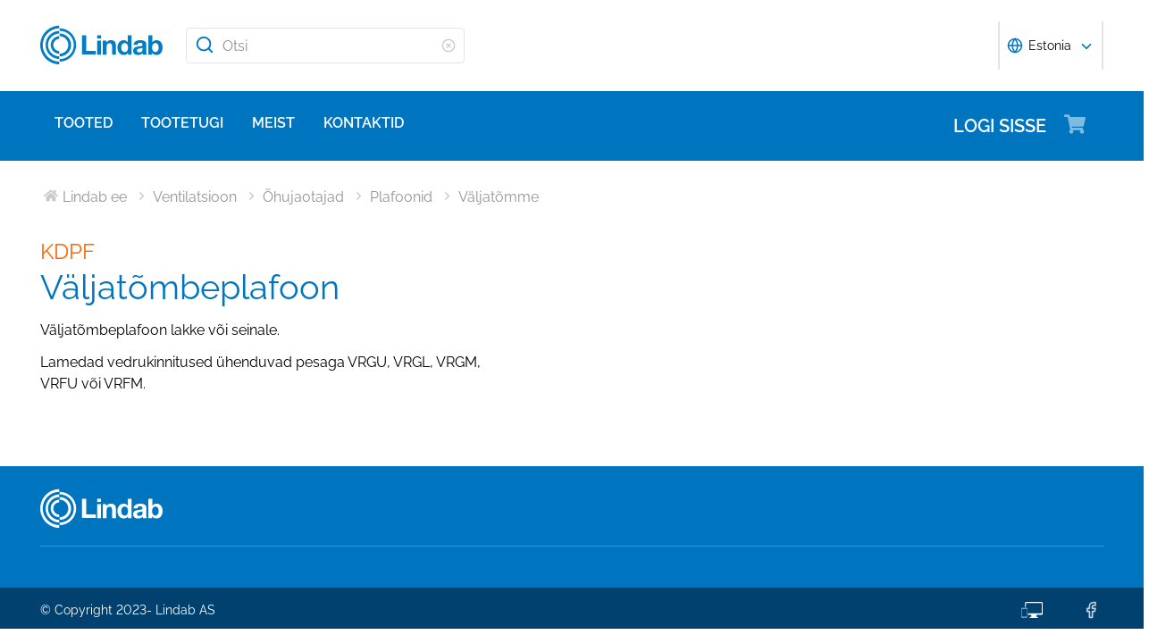

--- FILE ---
content_type: text/html; charset=utf-8
request_url: https://www.lindab.ee/tooted/ventilatsioon/ohujaotajad/plafoonid/valjatomme/kdpf/
body_size: 16712
content:





<!DOCTYPE html>
<html>

<head>

    <link rel="shortcut icon" href="/assets/images/favicons/favicon-32x32.png"/>
    <link rel="preconnect" href="https://dc.services.visualstudio.com" crossorigin>
    <link rel="preconnect" href="https://www.googletagmanager.com" crossorigin>
    <link rel="preconnect" href="https://www.google-analytics.com" crossorigin>
    <link rel="preconnect" href="https://px.ads.linkedin.com" crossorigin>
    <link rel="preconnect" href="https://resources.mynewsdesk.com" crossorigin>
    <link rel="preconnect" href="https://track.hubspot.com" crossorigin>
    <link rel="preconnect" href="https://policy.app.cookieinformation.com" crossorigin>
    <link rel="preconnect" href="https://js.hs-scripts.com" crossorigin>
    <link rel="preconnect" href="https://snap.licdn.com" crossorigin>
    <link rel="preconnect" href="https://js.hs-banner.com" crossorigin>
    <link rel="dns-prefetch" href="https://dc.services.visualstudio.com" crossorigin>
    <link rel="dns-prefetch" href="https://www.googletagmanager.com" crossorigin>
    <link rel="dns-prefetch" href="https://www.google-analytics.com" crossorigin>
    <link rel="dns-prefetch" href="https://px.ads.linkedin.com" crossorigin>
    <link rel="dns-prefetch" href="https://resources.mynewsdesk.com" crossorigin>
    <link rel="dns-prefetch" href="https://track.hubspot.com" crossorigin>
    <link rel="dns-prefetch" href="https://policy.app.cookieinformation.com" crossorigin>
    <link rel="dns-prefetch" href="https://js.hs-scripts.com" crossorigin>
    <link rel="dns-prefetch" href="https://snap.licdn.com" crossorigin>
    <link rel="dns-prefetch" href="https://js.hs-banner.com" crossorigin>
    <meta name="theme-color" content="#007DC5">
    <meta name="viewport" content="width=device-width, initial-scale=1, shrink-to-fit=no">

    <title>KDPF - V&#228;ljat&#245;mbeplafoon</title>
    <meta name="description" content=""/>
    <meta name="keywords" content=""/>

    
    <meta property="og:title" content=""/>
    <meta property="og:type" content="website"/>
    <meta property="og:url" content="https://www.lindab.ee"/>
    <meta property="og:image" content=""/>
    <meta property="og:site_name"/>
    <meta property="og:description" content=""/>

    



        <link rel="stylesheet" href="/assets/static/css/vendors~main.94757c73.chunk.css">
        <link rel="stylesheet" href="/assets/static/css/main.b3f7d478.css">

    <style data-styled="diThuF caBGjA hQAlAk bJiSbj hEOXCv fmQzRD cZIrWQ jBDjbk drMTcF FeNJC dHxEUG flCWgr UvEfT lbzEEv bPghNW gvfrKb WJQnu MiYuG kqconU kgKoeY cTjflO kiWvCu ekWqwC jAVupL kAFRXS cAUyZE FxKtR hbOhLl lbwPlV bzAyIP flvPZH ikpWBc GykKk kbMvmX fcYrch bKnFBJ gPgRoq izBlmn ePhvkx dXfyJH fsQdfu czVRed fJpkvc TcHCR cgvaGU ktFNT jAIcMk coyAGr hWCXzu zKUt bXlvxw bljPLo bPqvcs hFXIVI bxGHwg cDQhWN kzpXKv gnDeOL dEWHPw jzNIZL eiFpTw eTaEAK gyLiuV iHOEWx iEUtvf kcUQJI hQNShu gwLgEU" data-styled-version="4.4.1">
/* sc-component-id: sc-bdVaJa */
.hQAlAk{margin:0 auto;max-width:1190px;} @media (max-width:1190px){.hQAlAk{margin:0 8rem;}} @media (max-width:1220px){.hQAlAk{margin:0 2.4rem;}} @media (max-width:767px){.hQAlAk{margin:0 1.6rem;}}
/* sc-component-id: sc-kEYyzF */
.lbwPlV h1{color:#0075BF;font-weight:400;font-size:4.8rem;line-height:5.6rem;margin-bottom:2rem;} @media (max-width:767px){.lbwPlV h1{font-size:3.2rem;line-height:4rem;margin-bottom:1.6rem;}} .lbwPlV h2{color:#0075BF;font-weight:400;font-size:3.2rem;line-height:4rem;margin-bottom:1.8rem;} @media (max-width:767px){.lbwPlV h2{font-size:2.4rem;line-height:3.2rem;margin-bottom:1.6rem;}} .lbwPlV h3{color:#0075BF;font-weight:500;font-size:2.4rem;line-height:3.2rem;margin-bottom:1.8rem;} @media (max-width:767px){.lbwPlV h3{font-size:1.8rem;line-height:2.4rem;margin-bottom:1.6rem;}} .lbwPlV h4{color:#0075BF;font-weight:500;font-size:1.8rem;line-height:2.4rem;margin-bottom:1.6rem;} .lbwPlV h5{color:#0075BF;font-weight:500;font-size:1.6rem;line-height:2.4rem;margin-bottom:1.6rem;} .lbwPlV p{font-family:raleway,sans-serif;font-size:1.6rem;line-height:2.4rem;margin-bottom:1.2rem;margin-top:1.6rem;font-weight:400;} @media (max-width:767px){.lbwPlV p{font-size:1.4rem;line-height:2rem;}} .lbwPlV p strong,.lbwPlV p b{font-weight:600;} .lbwPlV p strong a,.lbwPlV p b a{font-weight:600;} .lbwPlV .align-left{float:left;margin:1.6rem 1.6rem 1.6rem 0;} .lbwPlV .align-right{float:right;margin:1.6rem 0 1.6rem 1.6rem;} .lbwPlV .align-center{display:block;margin:1.6rem auto;} .lbwPlV a{font-family:raleway,sans-serif;font-size:1.6rem;line-height:2.4rem;margin-bottom:1.2rem;margin-top:1.6rem;font-weight:400;color:#0075BF;-webkit-text-decoration:none;text-decoration:none;} @media (max-width:767px){.lbwPlV a{font-size:1.4rem;line-height:2rem;}} .lbwPlV a:hover{-webkit-text-decoration:underline;text-decoration:underline;} .lbwPlV .youtube-wrapper{position:relative;padding-bottom:56.25%;height:0;} .lbwPlV .youtube-wrapper > iframe{position:absolute;top:0;left:0;width:100%;height:100%;} .lbwPlV img{max-width:100%;}
/* sc-component-id: sc-hzDkRC */
.bljPLo{font-family:raleway,sans-serif;font-size:1.6rem;line-height:2.4rem;margin-bottom:1.2rem;margin-top:1.6rem;font-weight:400;border-collapse:collapse;width:100%;margin-bottom:2.4rem;} @media (max-width:767px){.bljPLo{font-size:1.4rem;line-height:2rem;}}
/* sc-component-id: sc-eTuwsz */
.bXlvxw > form,.bXlvxw > form > *{padding:0.8rem;} .bXlvxw > form p,.bXlvxw > form > * p,.bXlvxw > form span,.bXlvxw > form > * span,.bXlvxw > form legend,.bXlvxw > form > * legend{font-family:raleway,sans-serif;font-size:1.6rem;line-height:2.4rem;margin-bottom:1.2rem;margin-top:1.6rem;font-weight:400;} @media (max-width:767px){.bXlvxw > form p,.bXlvxw > form > * p,.bXlvxw > form span,.bXlvxw > form > * span,.bXlvxw > form legend,.bXlvxw > form > * legend{font-size:1.4rem;line-height:2rem;}} .bXlvxw > form label,.bXlvxw > form > * label,.bXlvxw > form label > span,.bXlvxw > form > * label > span{color:#0075BF;font-weight:600;font-size:1.6rem;line-height:2.4rem;margin-bottom:1.6rem;width:auto;display:inline-block;font-weight:700;font-family:raleway,sans-serif;margin-bottom:0.8rem;position:relative;} .bXlvxw > form label display > svg,.bXlvxw > form > * label display > svg,.bXlvxw > form label > span display > svg,.bXlvxw > form > * label > span display > svg{color:#949494;margin-left:0.8rem;} .bXlvxw > form label:hover div,.bXlvxw > form > * label:hover div,.bXlvxw > form label > span:hover div,.bXlvxw > form > * label > span:hover div{visibility:visible;} .bXlvxw > form label:first-child,.bXlvxw > form > * label:first-child,.bXlvxw > form label > span:first-child,.bXlvxw > form > * label > span:first-child{margin-top:0;} .bXlvxw > form ul,.bXlvxw > form > * ul,.bXlvxw > form ol,.bXlvxw > form > * ol{list-style:none;padding:0;} .bXlvxw > form li,.bXlvxw > form > * li{-webkit-text-decoration:none;text-decoration:none;list-style:none;} .bXlvxw > form textarea,.bXlvxw > form > * textarea{width:100%;height:10rem;padding:0.8rem;border:0.1rem solid #E4E4E4;border-radius:0.4rem;font-family:raleway,sans-serif;font-size:1.6rem;line-height:2.4rem;} .bXlvxw > form select,.bXlvxw > form > * select,.bXlvxw > form input[type='email'],.bXlvxw > form > * input[type='email'],.bXlvxw > form input[type='text'],.bXlvxw > form > * input[type='text'],.bXlvxw > form input[type='number'],.bXlvxw > form > * input[type='number']{padding:0.8rem 1.6rem;border:0.1rem solid #E4E4E4;border-radius:0.4rem;font-family:raleway,sans-serif;font-size:1.6rem;line-height:2.4rem;width:100%;} @media (max-width:1150px){.bXlvxw > form select,.bXlvxw > form > * select,.bXlvxw > form input[type='email'],.bXlvxw > form > * input[type='email'],.bXlvxw > form input[type='text'],.bXlvxw > form > * input[type='text'],.bXlvxw > form input[type='number'],.bXlvxw > form > * input[type='number']{font-size:1.4rem;height:3.2rem;}} .bXlvxw > form select:-moz-read-only,.bXlvxw > form > * select:-moz-read-only,.bXlvxw > form input[type='email']:-moz-read-only,.bXlvxw > form > * input[type='email']:-moz-read-only,.bXlvxw > form input[type='text']:-moz-read-only,.bXlvxw > form > * input[type='text']:-moz-read-only,.bXlvxw > form input[type='number']:-moz-read-only,.bXlvxw > form > * input[type='number']:-moz-read-only,.bXlvxw > form select:disabled,.bXlvxw > form > * select:disabled,.bXlvxw > form input[type='email']:disabled,.bXlvxw > form > * input[type='email']:disabled,.bXlvxw > form input[type='text']:disabled,.bXlvxw > form > * input[type='text']:disabled,.bXlvxw > form input[type='number']:disabled,.bXlvxw > form > * input[type='number']:disabled{background-color:#F6F6F6;} .bXlvxw > form select:read-only,.bXlvxw > form > * select:read-only,.bXlvxw > form input[type='email']:read-only,.bXlvxw > form > * input[type='email']:read-only,.bXlvxw > form input[type='text']:read-only,.bXlvxw > form > * input[type='text']:read-only,.bXlvxw > form input[type='number']:read-only,.bXlvxw > form > * input[type='number']:read-only,.bXlvxw > form select:disabled,.bXlvxw > form > * select:disabled,.bXlvxw > form input[type='email']:disabled,.bXlvxw > form > * input[type='email']:disabled,.bXlvxw > form input[type='text']:disabled,.bXlvxw > form > * input[type='text']:disabled,.bXlvxw > form input[type='number']:disabled,.bXlvxw > form > * input[type='number']:disabled{background-color:#F6F6F6;} .bXlvxw > form select:invalid,.bXlvxw > form > * select:invalid,.bXlvxw > form input[type='email']:invalid,.bXlvxw > form > * input[type='email']:invalid,.bXlvxw > form input[type='text']:invalid,.bXlvxw > form > * input[type='text']:invalid,.bXlvxw > form input[type='number']:invalid,.bXlvxw > form > * input[type='number']:invalid{border-color:#E4E4E4;} .bXlvxw > form select:valid,.bXlvxw > form > * select:valid,.bXlvxw > form input[type='email']:valid,.bXlvxw > form > * input[type='email']:valid,.bXlvxw > form input[type='text']:valid,.bXlvxw > form > * input[type='text']:valid,.bXlvxw > form input[type='number']:valid,.bXlvxw > form > * input[type='number']:valid{border-color:#E4E4E4;} .bXlvxw > form select::-webkit-input-placeholder,.bXlvxw > form > * select::-webkit-input-placeholder,.bXlvxw > form input[type='email']::-webkit-input-placeholder,.bXlvxw > form > * input[type='email']::-webkit-input-placeholder,.bXlvxw > form input[type='text']::-webkit-input-placeholder,.bXlvxw > form > * input[type='text']::-webkit-input-placeholder,.bXlvxw > form input[type='number']::-webkit-input-placeholder,.bXlvxw > form > * input[type='number']::-webkit-input-placeholder{color:#919191;} .bXlvxw > form select::-moz-placeholder,.bXlvxw > form > * select::-moz-placeholder,.bXlvxw > form input[type='email']::-moz-placeholder,.bXlvxw > form > * input[type='email']::-moz-placeholder,.bXlvxw > form input[type='text']::-moz-placeholder,.bXlvxw > form > * input[type='text']::-moz-placeholder,.bXlvxw > form input[type='number']::-moz-placeholder,.bXlvxw > form > * input[type='number']::-moz-placeholder{color:#919191;} .bXlvxw > form select:-ms-input-placeholder,.bXlvxw > form > * select:-ms-input-placeholder,.bXlvxw > form input[type='email']:-ms-input-placeholder,.bXlvxw > form > * input[type='email']:-ms-input-placeholder,.bXlvxw > form input[type='text']:-ms-input-placeholder,.bXlvxw > form > * input[type='text']:-ms-input-placeholder,.bXlvxw > form input[type='number']:-ms-input-placeholder,.bXlvxw > form > * input[type='number']:-ms-input-placeholder{color:#919191;} .bXlvxw > form select::placeholder,.bXlvxw > form > * select::placeholder,.bXlvxw > form input[type='email']::placeholder,.bXlvxw > form > * input[type='email']::placeholder,.bXlvxw > form input[type='text']::placeholder,.bXlvxw > form > * input[type='text']::placeholder,.bXlvxw > form input[type='number']::placeholder,.bXlvxw > form > * input[type='number']::placeholder{color:#919191;} .bXlvxw > form select,.bXlvxw > form > * select{background-color:#ffffff !important;} .bXlvxw > form input[type='submit'],.bXlvxw > form > * input[type='submit']{color:#ffffff;font-weight:700;vertical-align:middle;text-align:center;padding:0.8rem 1.2rem;display:inline-block;border-radius:0.5rem;text-transform:uppercase;-webkit-transition:background-color 0.4s ease-out,border-color 0.4s ease-out;transition:background-color 0.4s ease-out,border-color 0.4s ease-out;cursor:pointer;-webkit-text-decoration:none;text-decoration:none;font-size:1.6rem;line-height:2.4rem;color:#ffffff;background-color:#0075BF;border:0.2rem solid #ffffff;font-family:raleway,sans-serif;padding:0.8rem 1.2rem;font-size:1.6rem;} .bXlvxw > form input[type='submit'] svg,.bXlvxw > form > * input[type='submit'] svg{color:inherit;font-size:2rem;vertical-align:sub;margin-left:1rem;} @media (max-width:767px){.bXlvxw > form input[type='submit'],.bXlvxw > form > * input[type='submit']{font-size:1.3rem;line-height:2rem;padding:0.2rem 0.6rem;}.bXlvxw > form input[type='submit'] svg,.bXlvxw > form > * input[type='submit'] svg{font-size:1.6rem;}} .bXlvxw > form .hs-form-checkbox,.bXlvxw > form > * .hs-form-checkbox,.bXlvxw > form .hs-form-booleancheckbox,.bXlvxw > form > * .hs-form-booleancheckbox{display:inline-block;} .bXlvxw > form .hs-form-checkbox > label > input[type='checkbox'],.bXlvxw > form > * .hs-form-checkbox > label > input[type='checkbox'],.bXlvxw > form .hs-form-booleancheckbox > label > input[type='checkbox'],.bXlvxw > form > * .hs-form-booleancheckbox > label > input[type='checkbox']{border-color:white;position:relative;width:2rem;margin-right:0.8rem;} .bXlvxw > form .hs-form-checkbox > label > input[type='checkbox']:before,.bXlvxw > form > * .hs-form-checkbox > label > input[type='checkbox']:before,.bXlvxw > form .hs-form-booleancheckbox > label > input[type='checkbox']:before,.bXlvxw > form > * .hs-form-booleancheckbox > label > input[type='checkbox']:before{display:block;position:absolute;top:50%;left:50%;-webkit-transform:translate(-50%,-50%);-ms-transform:translate(-50%,-50%);transform:translate(-50%,-50%);content:' ';background-image:url(/assets/static/media/square.8c2fd5ee.svg);background-color:white;background-size:2rem 2rem;height:2rem;width:2rem;color:#949494;opacity:1;cursor:pointer;} .bXlvxw > form .hs-form-checkbox > label > input:checked[type='checkbox']:before,.bXlvxw > form > * .hs-form-checkbox > label > input:checked[type='checkbox']:before,.bXlvxw > form .hs-form-booleancheckbox > label > input:checked[type='checkbox']:before,.bXlvxw > form > * .hs-form-booleancheckbox > label > input:checked[type='checkbox']:before{background-image:url(/assets/static/media/check-square.6ffba6b5.svg);} .bXlvxw > form .hs-form-checkbox > label > span,.bXlvxw > form > * .hs-form-checkbox > label > span,.bXlvxw > form .hs-form-booleancheckbox > label > span,.bXlvxw > form > * .hs-form-booleancheckbox > label > span{display:block;float:left;margin:0;} .bXlvxw > form .hs-form-checkbox,.bXlvxw > form > * .hs-form-checkbox{display:block;} .bXlvxw > form .hs-form-checkbox > label > input,.bXlvxw > form > * .hs-form-checkbox > label > input{float:left;} .bXlvxw > form .hs-form-booleancheckbox-display,.bXlvxw > form > * .hs-form-booleancheckbox-display{display:-webkit-box;display:-webkit-flex;display:-ms-flexbox;display:flex;} .bXlvxw > form .hs-form-radio-display > input[type='radio'],.bXlvxw > form > * .hs-form-radio-display > input[type='radio']{border-color:white;position:relative;float:left;width:2rem;margin-right:0.8rem;} .bXlvxw > form .hs-form-radio-display > input[type='radio']:before,.bXlvxw > form > * .hs-form-radio-display > input[type='radio']:before{display:block;content:' ';background-image:url(/assets/static/media/circle.aeb8a724.svg);background-size:2rem 2rem;background-color:white;top:50%;left:50%;-webkit-transform:translate(-50%,-50%);-ms-transform:translate(-50%,-50%);transform:translate(-50%,-50%);position:absolute;height:2rem;width:2rem;color:#949494;opacity:1;cursor:pointer;} .bXlvxw > form .hs-form-radio-display > input:checked[type='radio']:before,.bXlvxw > form > * .hs-form-radio-display > input:checked[type='radio']:before{background-image:url(/assets/static/media/check-circle.fc206c2b.svg);} .bXlvxw > form .hs-form-radio-display > span,.bXlvxw > form > * .hs-form-radio-display > span{display:block;float:left;margin:0;} .bXlvxw > form .hs-form-required,.bXlvxw > form > * .hs-form-required{margin-top:0;color:#949494;} .bXlvxw > form .hs-error-msgs > li > label,.bXlvxw > form > * .hs-error-msgs > li > label{color:#D0021B;} .bXlvxw > form .hs-error-msgs > li a,.bXlvxw > form > * .hs-error-msgs > li a{color:#0075BF;-webkit-text-decoration:none;text-decoration:none;} .bXlvxw > form .hs-error-msgs > li a:hover,.bXlvxw > form > * .hs-error-msgs > li a:hover{-webkit-text-decoration:underline;text-decoration:underline;} .bXlvxw .submitted-message{font-family:raleway,sans-serif;font-size:1.6rem;line-height:2.4rem;margin-bottom:1.2rem;margin-top:1.6rem;font-weight:400;padding:0 0.8rem;} @media (max-width:767px){.bXlvxw .submitted-message{font-size:1.4rem;line-height:2rem;}} .bXlvxw .hs-richtext a{color:#0075BF;-webkit-text-decoration:none;text-decoration:none;} .bXlvxw .hs-richtext a:hover{-webkit-text-decoration:underline;text-decoration:underline;}
/* sc-component-id: sc-iQNlJl */
.dXfyJH{list-style:none;display:-webkit-box;display:-webkit-flex;display:-ms-flexbox;display:flex;padding:0;margin:2.4rem 0 0 0;} .dXfyJH:last-child:after{content:'';} @media (max-width:1010px){.dXfyJH{margin:0;}} @media (max-width:767px){.dXfyJH{padding:1rem 0;}}
/* sc-component-id: sc-bsbRJL */
.fsQdfu{display:-webkit-box;display:-webkit-flex;display:-ms-flexbox;display:flex;-webkit-align-items:center;-webkit-box-align:center;-ms-flex-align:center;align-items:center;padding-left:0.4rem;color:#C9C9C9;} @media (max-width:767px){.fsQdfu{display:none;}.fsQdfu:last-of-type{display:-webkit-box;display:-webkit-flex;display:-ms-flexbox;display:flex;-webkit-align-items:center;-webkit-box-align:center;-ms-flex-align:center;align-items:center;}.fsQdfu:last-of-type svg{margin-left:0;}}
/* sc-component-id: sc-hZSUBg */
.cgvaGU{font-size:1.5rem;vertical-align:middle;margin:0 0.5rem;} @media (max-width:767px){.cgvaGU{display:none;}}
/* sc-component-id: sc-cMhqgX */
.czVRed{font-size:1.6rem;color:#949494;opacity:0.5;vertical-align:middle;margin-right:0.5rem;}
/* sc-component-id: sc-iuJeZd */
.ktFNT{display:none;} @media (max-width:767px){.ktFNT{display:inline-block;font-size:1.5rem;vertical-align:middle;margin:0 0.5rem;}}
/* sc-component-id: sc-esOvli */
.fJpkvc{-webkit-text-decoration:none;text-decoration:none;} .fJpkvc:hover{-webkit-text-decoration:underline;text-decoration:underline;} .fJpkvc:active{-webkit-text-decoration:underline;text-decoration:underline;}
/* sc-component-id: sc-cmthru */
.TcHCR{display:inline-block;font-size:1.6rem;color:#2A2A2A;opacity:0.5;}
/* sc-component-id: sc-ebFjAB */
.jAIcMk{display:-webkit-box;display:-webkit-flex;display:-ms-flexbox;display:flex;margin-bottom:4rem;} @media (max-width:767px){.jAIcMk{display:block;margin-bottom:1.6rem;}}
/* sc-component-id: sc-jKVCRD */
.hWCXzu{width:100%;padding-right:3.2rem;} @media (max-width:767px){.hWCXzu{width:100%;padding:0;}}
/* sc-component-id: sc-kaNhvL */
.coyAGr{width:50%;padding-right:3.2rem;position:relative;} @media (max-width:767px){.coyAGr{width:100%;padding:0;margin-top:inherit;}}
/* sc-component-id: sc-LKuAh */
.bPqvcs{width:50%;padding-top:7.2rem;} @media (max-width:767px){.bPqvcs{display:none;}}
/* sc-component-id: sc-iBEsjs */
@media (max-width:767px){.zKUt{margin:0;}}
/* sc-component-id: sc-clNaTc */
.bxGHwg{display:-webkit-box;display:-webkit-flex;display:-ms-flexbox;display:flex;padding:0.1rem 0;position:relative;} .bxGHwg::before{display:inline-block;position:absolute;content:'';height:0.1rem;width:100%;background-color:#C9C9C9;top:1.3rem;}
/* sc-component-id: sc-etwtAo */
.cDQhWN{margin:0 auto;z-index:100;padding:0 1rem;background:#ffffff;}
/* sc-component-id: sc-jXQZqI */
.kzpXKv{font-family:raleway,sans-serif;font-size:1.6rem;line-height:2.4rem;margin-bottom:1.2rem;margin-top:1.6rem;font-weight:400;font-weight:300;margin:0 0.2rem 0 0;color:#0075BF;display:inline-block;} @media (max-width:767px){.kzpXKv{font-size:1.4rem;line-height:2rem;}}
/* sc-component-id: sc-iGPElx */
.gnDeOL{vertical-align:middle;color:#0075BF;font-size:1.6rem;}
/* sc-component-id: sc-hgHYgh */
.hFXIVI{-webkit-text-decoration:none;text-decoration:none;} .hFXIVI:hover .sc-jXQZqI{-webkit-text-decoration:underline;text-decoration:underline;}
/* sc-component-id: sc-eInJlc */
.ePhvkx{font-size:2.4rem;position:relative;opacity:0.5;margin-right:2rem;}
/* sc-component-id: sc-fCPvlr */
.dEWHPw{z-index:9999;} .dEWHPw > div{font-family:raleway,sans-serif !important;z-index:9999;}
/* sc-component-id: sc-hAXbOi */
.diThuF{max-width:144rem;margin:0 auto;} .diThuF > div{overflow:visible;} @media (min-width:768px){.diThuF{box-shadow:0 0 8px 0 rgba(42,42,42,0.2),0 0 8px 0 rgba(42,42,42,0.2);}}
/* sc-component-id: sc-cCVOAp */
@media (max-width:767px){.caBGjA{border-bottom:0.2rem solid #0075BF;}}
/* sc-component-id: sc-cfWELz */
.fmQzRD{margin-right:1.6rem;} @media (max-width:767px){.fmQzRD{padding-top:0;}}
/* sc-component-id: sc-kAdXeD */
.cZIrWQ{max-width:inherit;} @media (max-width:767px){.cZIrWQ{height:3.2rem;width:9.8rem;}}
/* sc-component-id: sc-hCaUpS */
.bJiSbj{display:-webkit-box;display:-webkit-flex;display:-ms-flexbox;display:flex;position:relative;-webkit-box-pack:justify;-webkit-justify-content:space-between;-ms-flex-pack:justify;justify-content:space-between;padding:2.4rem 0;} @media (max-width:767px){.bJiSbj{padding:1.6rem 0 0.8rem 0;}}
/* sc-component-id: sc-bvTASY */
.hEOXCv{display:-webkit-box;display:-webkit-flex;display:-ms-flexbox;display:flex;width:40%;-webkit-align-items:center;-webkit-box-align:center;-ms-flex-align:center;align-items:center;} @media (max-width:767px){.hEOXCv{width:100%;-webkit-flex-wrap:wrap;-ms-flex-wrap:wrap;flex-wrap:wrap;position:relative;}}
/* sc-component-id: sc-koErNt */
.kbMvmX{-webkit-align-items:center;-webkit-box-align:center;-ms-flex-align:center;align-items:center;} .kbMvmX > div{margin-left:2.4rem;}
/* sc-component-id: sc-gJqsIT */
.bKnFBJ{position:relative;-webkit-box-pack:justify;-webkit-justify-content:space-between;-ms-flex-pack:justify;justify-content:space-between;max-width:119rem;margin:0 auto;}
/* sc-component-id: sc-kDhYZr */
.gPgRoq{-webkit-text-decoration:none;text-decoration:none;display:inline-block;padding:2.4rem 1.6rem;color:#ffffff;font-weight:600;text-transform:uppercase;font-size:2rem;margin-right:4.8rem;position:relative;margin-left:auto;} @media (max-width:1190px){.gPgRoq{margin-right:5.6rem;}} .gPgRoq:hover{-webkit-text-decoration:underline;text-decoration:underline;}
/* sc-component-id: sc-sPYgB */
.izBlmn{position:absolute;right:0;top:2rem;} @media (max-width:1190px){.izBlmn{right:2rem;}} @media screen and (min-width:770px) and (max-width:1024px){.izBlmn{top:2.1rem;}}
/* sc-component-id: sc-jhaWeW */
.jBDjbk{position:absolute;}
/* sc-component-id: sc-bSbAYC */
.kgKoeY{padding-top:0;background-color:#ffffff;position:absolute;z-index:200;left:50%;-webkit-transform:translateX(-50%);-ms-transform:translateX(-50%);transform:translateX(-50%);top:7.8rem;height:0;min-height:0;overflow:hidden;} @media (max-width:1150px){.kgKoeY{top:7.8rem;}} @media (max-width:768px){.kgKoeY{top:7.8rem;}}
/* sc-component-id: sc-cFlXAS */
.fcYrch{background-color:#0075BF;position:relative;width:100%;}
/* sc-component-id: sc-iHhHRJ */
.UvEfT{position:relative;width:100%;}
/* sc-component-id: sc-kqlzXE */
.gvfrKb{background-color:transparent;border:none;position:absolute;left:0;padding:0.8rem 1rem;} .gvfrKb svg{display:block;font-size:2.2rem;color:#0075BF;} @media (max-width:1150px){.gvfrKb svg{font-size:1.6rem;}} @media (min-width:768px) and (max-width:1150px){.gvfrKb{top:0rem;}}
/* sc-component-id: sc-OxbzP */
.WJQnu{background-color:transparent;border:none;position:absolute;left:0;padding:0.8rem 1rem;right:0;left:auto;line-height:3.4rem;height:100%;} .WJQnu svg{display:block;font-size:2.2rem;color:#0075BF;} @media (max-width:1150px){.WJQnu svg{font-size:1.6rem;}} @media (min-width:768px) and (max-width:1150px){.WJQnu{top:0rem;}} .WJQnu svg{display:block;font-size:1.6rem;color:#C9C9C9;} @media (max-width:1150px){.WJQnu{line-height:2.4rem;right:0;}}
/* sc-component-id: sc-lnrBVv */
.lbzEEv{border:0;-webkit-clip:rect(0 0 0 0);clip:rect(0 0 0 0);height:0.1rem;margin:-0.1rem;overflow:hidden;padding:0;position:absolute;width:0.1rem;}
/* sc-component-id: sc-bYnzgO */
.bPghNW{padding:0.8rem 1.6rem;border:0.1rem solid #E4E4E4;border-radius:0.4rem;font-family:raleway,sans-serif;font-size:1.6rem;line-height:2.4rem;width:100%;height:4rem;padding:0.8rem 2.4rem 0.8rem 4rem;width:31.2rem;} @media (max-width:1150px){.bPghNW{font-size:1.4rem;height:3.2rem;}} .bPghNW:-moz-read-only,.bPghNW:disabled{background-color:#F6F6F6;} .bPghNW:read-only,.bPghNW:disabled{background-color:#F6F6F6;} .bPghNW:invalid{border-color:#E4E4E4;} .bPghNW:valid{border-color:#E4E4E4;} .bPghNW::-webkit-input-placeholder{color:#919191;} .bPghNW::-moz-placeholder{color:#919191;} .bPghNW:-ms-input-placeholder{color:#919191;} .bPghNW::placeholder{color:#919191;} @media (max-width:767px){.bPghNW{max-width:100%;padding:0.8rem 4.8rem 0.8rem 4rem;width:100%;}}
/* sc-component-id: sc-cPuPxo */
.flCWgr{position:relative;display:block;} @media (max-width:767px){.flCWgr{min-width:100%;margin-top:0.8rem;}}
/* sc-component-id: sc-hvvHee */
.MiYuG{padding:0.8rem;position:absolute;border-left:0.1rem solid #E4E4E4;border-right:0.1rem solid #E4E4E4;border-bottom:0.2rem solid #0075BF;margin-top:0;z-index:900;background-color:#ffffff;list-style:none;visibility:hidden;} @media (max-width:767px){.MiYuG{min-width:100%;}} @media (min-width:768px) and (max-width:1150px){.MiYuG{width:45.1rem;}} @media (min-width:1011px){.MiYuG{width:31.2rem;}}
/* sc-component-id: sc-dBAPYN */
.kqconU{color:#2A2A2A;font-size:1.3rem;line-height:1.3rem;display:block;font-size:1.3rem;text-align:center;margin-top:0.8rem;}
/* sc-component-id: sc-dwztqd */
.FeNJC{color:#0075BF;font-size:3.2rem;} @media (max-width:767px){.FeNJC{display:inline-block;font-size:2.4rem;}}
/* sc-component-id: sc-jHXLhC */
.drMTcF{-webkit-text-decoration:none;text-decoration:none;}
/* sc-component-id: sc-bOCYYb */
.dHxEUG{border:0;-webkit-clip:rect(0 0 0 0);clip:rect(0 0 0 0);height:0.1rem;margin:-0.1rem;overflow:hidden;padding:0;position:absolute;width:0.1rem;}
/* sc-component-id: sc-iFUGim */
.cTjflO{width:101vw;background-color:#0075BF;list-style:none;}
/* sc-component-id: sc-cNQqM */
.kiWvCu{font-weight:300;font-size:1.6rem;max-height:8rem;line-height:4rem;background-color:#0075BF;color:#ffffff;font-weight:700;border-bottom:0.2rem solid #ffffff;padding:0 1.6rem;} .kiWvCu > a{color:white;-webkit-text-decoration:none;text-decoration:none;font-weight:400;} .kiWvCu > p{color:white;-webkit-text-decoration:none;text-decoration:none;margin:0;display:inline-block;font-weight:400;}
/* sc-component-id: sc-clBsIJ */
.jAVupL{background-color:#F6F6F6;padding:0 1.6rem;padding-bottom:0;height:0;visibility:hidden;}
/* sc-component-id: sc-eMRERa */
.bzAyIP{background-color:#F6F6F6;padding-left:1.6rem;height:0;visibility:hidden;}
/* sc-component-id: sc-eqPNPO */
.kAFRXS{font-weight:300;font-size:1.6rem;max-height:8rem;line-height:4rem;color:#2A2A2A;font-weight:600;border-bottom:0 solid #E4E4E4;display:-webkit-box;display:-webkit-flex;display:-ms-flexbox;display:flex;} .kAFRXS > a{color:#2A2A2A;-webkit-text-decoration:none;text-decoration:none;font-weight:400;} .kAFRXS > p{color:#2A2A2A;-webkit-text-decoration:none;text-decoration:none;font-weight:400;margin:0;}.cAUyZE{font-weight:300;font-size:1.6rem;max-height:8rem;line-height:4rem;color:#2A2A2A;font-weight:400;border-bottom:0.1rem solid #E4E4E4;display:-webkit-box;display:-webkit-flex;display:-ms-flexbox;display:flex;} .cAUyZE > a{color:#2A2A2A;-webkit-text-decoration:none;text-decoration:none;font-weight:400;} .cAUyZE > p{color:#2A2A2A;-webkit-text-decoration:none;text-decoration:none;font-weight:400;margin:0;}.FxKtR{font-weight:300;font-size:1.6rem;max-height:8rem;line-height:4rem;color:#2A2A2A;font-weight:400;border-bottom:0 solid #E4E4E4;display:-webkit-box;display:-webkit-flex;display:-ms-flexbox;display:flex;} .FxKtR > a{color:#2A2A2A;-webkit-text-decoration:none;text-decoration:none;font-weight:400;} .FxKtR > p{color:#2A2A2A;-webkit-text-decoration:none;text-decoration:none;font-weight:400;margin:0;}.hbOhLl{font-weight:300;font-size:1.6rem;max-height:8rem;line-height:4rem;color:#2A2A2A;font-weight:600;border-bottom:0.1rem solid #E4E4E4;display:-webkit-box;display:-webkit-flex;display:-ms-flexbox;display:flex;} .hbOhLl > a{color:#2A2A2A;-webkit-text-decoration:none;text-decoration:none;font-weight:400;} .hbOhLl > p{color:#2A2A2A;-webkit-text-decoration:none;text-decoration:none;font-weight:400;margin:0;}
/* sc-component-id: sc-ileJJU */
.ekWqwC{color:rgba(201,201,201,0.8);position:absolute;right:2.4rem;margin:1.2rem 0;}
/* sc-component-id: sc-fdQOMr */
.flvPZH{color:rgba(201,201,201,0.8);position:absolute;right:2.4rem;margin:1rem 0;}
/* sc-component-id: sc-fAJaQT */
.ikpWBc{color:#0075BF;margin-right:0.8rem;position:absolute;display:inline-block;width:1.8rem;top:50%;-webkit-transform:translateY(-50%);-ms-transform:translateY(-50%);transform:translateY(-50%);} @media (max-width:1150px){.ikpWBc{top:0.4rem;left:1rem;position:relative;-webkit-transform:none;-ms-transform:none;transform:none;}}
/* sc-component-id: sc-dPPMrM */
.GykKk{position:relative;top:1.6rem;margin-left:0.8rem;display:inline-block;-webkit-transform:translateY(-50%);-ms-transform:translateY(-50%);transform:translateY(-50%);width:1.8rem;color:#0075BF;}
/* sc-component-id: sc-dlyikq */
.jzNIZL{max-width:144rem;margin:0 auto;box-shadow:0 9px 0px 0px var(--site-bg-color), 0 -9px 0px 0px var(--site-bg-color),0 0 8px 0 rgba(42,42,42,0.2), 0 0 8px 0 rgba(42,42,42,0.2);}
/* sc-component-id: sc-glUWqk */
.iHOEWx{display:-webkit-box;display:-webkit-flex;display:-ms-flexbox;display:flex;-webkit-box-pack:justify;-webkit-justify-content:space-between;-ms-flex-pack:justify;justify-content:space-between;margin:0.8rem 0;text-align:center;} @media (max-width:767px){.iHOEWx{display:block;margin:0 4rem;}}
/* sc-component-id: sc-fFTYTi */
.eTaEAK{width:100%;display:-webkit-box;display:-webkit-flex;display:-ms-flexbox;display:flex;margin:3.2rem 0;position:relative;} .eTaEAK::before{content:' ';display:inline-block;position:absolute;top:-1.5rem;width:100%;height:0.1rem;opacity:0.25;background-color:#ffffff;} @media (max-width:767px){.eTaEAK{display:block;}}
/* sc-component-id: sc-bTiqRo */
.gyLiuV{width:25%;display:inline-block;} @media (max-width:767px){.gyLiuV{width:100%;padding:1.2rem 0;}}
/* sc-component-id: sc-gFXMyG */
.eiFpTw{margin-top:2.4rem;max-height:48px;}
/* sc-component-id: sc-gQNndl */
.kcUQJI{font-family:raleway,sans-serif;font-size:1.4rem;line-height:2.4rem;margin-bottom:1.2rem;margin-top:1.6rem;font-weight:400;color:#ffffff;margin:0;display:inline-block;} @media (max-width:767px){.kcUQJI{font-size:1.4rem;line-height:2rem;}}
/* sc-component-id: sc-RmnOB */
.hQNShu{margin:0;}
/* sc-component-id: sc-jPPmml */
.iEUtvf{display:inline-block;} @media (max-width:767px){.iEUtvf{margin:0.8rem 0;}}
/* sc-component-id: sc-bIKvTM */
.gwLgEU{color:#ffffff;font-size:2rem;margin:-0.4rem 0.4rem;opacity:0.75;} .gwLgEU:hover{opacity:1;} @media (max-width:767px){.gwLgEU{margin:0 0.4rem 0 0;}}</style>

<!-- Google Tag Manager -->
<script>(function(w,d,s,l,i){w[l]=w[l]||[];w[l].push({'gtm.start':
    new Date().getTime(),event:'gtm.js'});var f=d.getElementsByTagName(s)[0],
    j=d.createElement(s),dl=l!='dataLayer'?'&l='+l:'';j.async=true;j.src=
    'https://www.googletagmanager.com/gtm.js?id='+i+dl;f.parentNode.insertBefore(j,f);
    })(window,document,'script','dataLayer','GTM-KSNGJQW');</script>
<!-- End Google Tag Manager --><script id="CookieConsent" src="https://policy.app.cookieinformation.com/uc.js"
    data-culture="ET" type="text/javascript" data-gcm-version="2.0"></script>


    

    




<link rel="canonical" href="https://www.lindab.ee/tooted/ventilatsioon/ohujaotajad/plafoonid/valjatomme/kdpf/" />





<script type="text/javascript">var appInsights=window.appInsights||function(config){function t(config){i[config]=function(){var t=arguments;i.queue.push(function(){i[config].apply(i,t)})}}var i={config:config},u=document,e=window,o="script",s="AuthenticatedUserContext",h="start",c="stop",l="Track",a=l+"Event",v=l+"Page",r,f;setTimeout(function(){var t=u.createElement(o);t.src=config.url||"https://js.monitor.azure.com/scripts/a/ai.0.js";u.getElementsByTagName(o)[0].parentNode.appendChild(t)});try{i.cookie=u.cookie}catch(y){}for(i.queue=[],r=["Event","Exception","Metric","PageView","Trace","Dependency"];r.length;)t("track"+r.pop());return t("set"+s),t("clear"+s),t(h+a),t(c+a),t(h+v),t(c+v),t("flush"),config.disableExceptionTracking||(r="onerror",t("_"+r),f=e[r],e[r]=function(config,t,u,e,o){var s=f&&f(config,t,u,e,o);return s!==!0&&i["_"+r](config,t,u,e,o),s}),i}({instrumentationKey:"541af61f-63fd-4e52-894d-e6759f5e5bb0",sdkExtension:"a"});window.appInsights=appInsights;appInsights.queue&&appInsights.queue.length===0&&appInsights.trackPageView();</script></head>

<body class="text-default">



<div id="antiforgery"><input name="__RequestVerificationToken" type="hidden" value="nfmdTc4R32dd8j6QqKrpdJs6QrcbtAatsFV7QYlzENRCHUCe3REm1GTxqFuauKEahkETKXhhz_V5SYkAm3nIqzWWiogSnPgCW2qvTC2SuKg1" /></div>












<div id="App"><div class="white"><header class="sc-hAXbOi diThuF"><a href="#main-content" accessKey="s" class="is-visuallyhidden focusable">Mine põhisisu juurde</a><div class="block overflow-hidden bg-white sc-cCVOAp caBGjA"><div class="sc-bdVaJa hQAlAk"><div class="sc-hCaUpS bJiSbj"><div class="sc-bvTASY hEOXCv"><a href="/" title="Avalehele" class="sc-cfWELz fmQzRD"><img src="/assets/static/media/logotype.223c8e47.svg" alt="Lindab Logo" class="sc-kAdXeD cZIrWQ"/></a><div style="display:none;top:0;right:0" class="sc-jhaWeW jBDjbk"><a href="/" aria-expanded="false" aria-controls="mobilenav" class="sc-jHXLhC drMTcF"><span><svg stroke="currentColor" fill="none" stroke-width="2" viewBox="0 0 24 24" stroke-linecap="round" stroke-linejoin="round" style="display:none" class="sc-dwztqd FeNJC" height="1em" width="1em" xmlns="http://www.w3.org/2000/svg"><line x1="3" y1="12" x2="21" y2="12"></line><line x1="3" y1="6" x2="21" y2="6"></line><line x1="3" y1="18" x2="21" y2="18"></line></svg><span class="sc-bOCYYb dHxEUG">Näita menüüd</span></span></a></div><div class="sc-cPuPxo flCWgr"><form method="get" class="sc-iHhHRJ UvEfT"><label for="quicksearch"><span class="sc-lnrBVv lbzEEv">Otsi</span></label><input placeholder="Otsi" id="quicksearch" name="quicksearch" autoComplete="off" class="sc-VigVT sc-bYnzgO bPghNW"/><button type="submit" class="sc-kqlzXE gvfrKb"><svg stroke="currentColor" fill="none" stroke-width="2" viewBox="0 0 24 24" stroke-linecap="round" stroke-linejoin="round" height="1em" width="1em" xmlns="http://www.w3.org/2000/svg"><circle cx="11" cy="11" r="8"></circle><line x1="21" y1="21" x2="16.65" y2="16.65"></line></svg><span class="sc-lnrBVv lbzEEv">Otsi</span></button><button type="button" class="sc-kqlzXE sc-OxbzP WJQnu"><svg stroke="currentColor" fill="none" stroke-width="2" viewBox="0 0 24 24" stroke-linecap="round" stroke-linejoin="round" height="1em" width="1em" xmlns="http://www.w3.org/2000/svg"><circle cx="12" cy="12" r="10"></circle><line x1="15" y1="9" x2="9" y2="15"></line><line x1="9" y1="9" x2="15" y2="15"></line></svg><span class="sc-lnrBVv lbzEEv">Clear search phrase</span></button></form><ul id="quicksearchresult" aria-live="polite" aria-hidden="true" class="sc-hvvHee MiYuG"><span class="sc-dBAPYN kqconU">Otsing ei andnud tulemusi</span></ul></div><div style="display:none" class="sc-bSbAYC kgKoeY"><nav id="mobilenav" aria-label="
Mobiili peamenüü" class="sc-iFUGim cTjflO"><div><li class="sc-cNQqM kiWvCu"><a href="/tooted/" target="_self">Tooted</a><svg stroke="currentColor" fill="currentColor" stroke-width="0" viewBox="0 0 448 512" class="sc-ileJJU ekWqwC" height="1em" width="1em" xmlns="http://www.w3.org/2000/svg"><path d="M352 240v32c0 6.6-5.4 12-12 12h-88v88c0 6.6-5.4 12-12 12h-32c-6.6 0-12-5.4-12-12v-88h-88c-6.6 0-12-5.4-12-12v-32c0-6.6 5.4-12 12-12h88v-88c0-6.6 5.4-12 12-12h32c6.6 0 12 5.4 12 12v88h88c6.6 0 12 5.4 12 12zm96-160v352c0 26.5-21.5 48-48 48H48c-26.5 0-48-21.5-48-48V80c0-26.5 21.5-48 48-48h352c26.5 0 48 21.5 48 48zm-48 346V86c0-3.3-2.7-6-6-6H54c-3.3 0-6 2.7-6 6v340c0 3.3 2.7 6 6 6h340c3.3 0 6-2.7 6-6z"></path></svg></li><div class="sc-clBsIJ jAVupL"><div><ul><li class="sc-eqPNPO kAFRXS"><div class="font-normal"><div><div class="sc-kEYyzF lbwPlV richtext">Huvitavat</div></div></div><svg stroke="currentColor" fill="currentColor" stroke-width="0" viewBox="0 0 448 512" class="sc-ileJJU ekWqwC" height="1em" width="1em" xmlns="http://www.w3.org/2000/svg"><path d="M352 240v32c0 6.6-5.4 12-12 12h-88v88c0 6.6-5.4 12-12 12h-32c-6.6 0-12-5.4-12-12v-88h-88c-6.6 0-12-5.4-12-12v-32c0-6.6 5.4-12 12-12h88v-88c0-6.6 5.4-12 12-12h32c6.6 0 12 5.4 12 12v88h88c6.6 0 12 5.4 12 12zm96-160v352c0 26.5-21.5 48-48 48H48c-26.5 0-48-21.5-48-48V80c0-26.5 21.5-48 48-48h352c26.5 0 48 21.5 48 48zm-48 346V86c0-3.3-2.7-6-6-6H54c-3.3 0-6 2.7-6 6v340c0 3.3 2.7 6 6 6h340c3.3 0 6-2.7 6-6z"></path></svg></li><ul class="sc-eMRERa bzAyIP"><li class="sc-eqPNPO cAUyZE"><a href="/fookuses/huvitavat/akustika/" target=""><div><div class="sc-kEYyzF lbwPlV richtext">Akustika</div></div></a></li><li class="sc-eqPNPO cAUyZE"><a href="/fookuses/huvitavat/lindab-pascal/" target=""><div><div class="sc-kEYyzF lbwPlV richtext">Lindab Pascal</div></div></a></li><li class="sc-eqPNPO cAUyZE"><a href="/fookuses/huvitavat/ultra-bt/" target=""><div><div class="sc-kEYyzF lbwPlV richtext">Ultra BT</div></div></a></li><li class="sc-eqPNPO cAUyZE"><a href="/fookuses/huvitavat/ultralink/" target=""><div><div class="sc-kEYyzF lbwPlV richtext">UltraLink</div></div></a></li><li class="sc-eqPNPO cAUyZE"><a href="/fookuses/huvitavat/plafond-xd/" target=""><div><div class="sc-kEYyzF lbwPlV richtext">Plafond XD</div></div></a></li><li class="sc-eqPNPO FxKtR"><a href="/fookuses/huvitavat/ohujaotus/" target=""><div><div class="sc-kEYyzF lbwPlV richtext">Õhujaotus</div></div></a></li></ul></ul></div><div class="bg-white mt-0 pt-0 -m-4 p-4"><div class="flex-100 py-2 font-semibold text-blue">Tooted</div><ul><li class="sc-eqPNPO hbOhLl bg-white"><a href="/tooted/ventilatsioon/" target=""><div><div class="sc-kEYyzF lbwPlV richtext">Ventilatsioon</div></div></a><svg stroke="currentColor" fill="currentColor" stroke-width="0" viewBox="0 0 448 512" class="sc-ileJJU ekWqwC" height="1em" width="1em" xmlns="http://www.w3.org/2000/svg"><path d="M352 240v32c0 6.6-5.4 12-12 12h-88v88c0 6.6-5.4 12-12 12h-32c-6.6 0-12-5.4-12-12v-88h-88c-6.6 0-12-5.4-12-12v-32c0-6.6 5.4-12 12-12h88v-88c0-6.6 5.4-12 12-12h32c6.6 0 12 5.4 12 12v88h88c6.6 0 12 5.4 12 12zm96-160v352c0 26.5-21.5 48-48 48H48c-26.5 0-48-21.5-48-48V80c0-26.5 21.5-48 48-48h352c26.5 0 48 21.5 48 48zm-48 346V86c0-3.3-2.7-6-6-6H54c-3.3 0-6 2.7-6 6v340c0 3.3 2.7 6 6 6h340c3.3 0 6-2.7 6-6z"></path></svg></li><ul class="sc-eMRERa bzAyIP bg-white"><li class="sc-eqPNPO cAUyZE bg-white"><a href="/tooted/ventilatsioon/Kanalisusteemid/" target=""><div><div class="sc-kEYyzF lbwPlV richtext">Kanalisüsteemid</div></div></a></li><li class="sc-eqPNPO cAUyZE bg-white"><a href="/tooted/ventilatsioon/ohujaotajad/" target=""><div><div class="sc-kEYyzF lbwPlV richtext">Õhujaotajad</div></div></a></li><li class="sc-eqPNPO cAUyZE bg-white"><a href="/tooted/ventilatsioon/murasummutajad/" target=""><div><div class="sc-kEYyzF lbwPlV richtext">Mürasummutajad</div></div></a></li><li class="sc-eqPNPO cAUyZE bg-white"><a href="/tooted/ventilatsioon/katuse-elemendid/" target=""><div><div class="sc-kEYyzF lbwPlV richtext">Katuse elemendid</div></div></a></li><li class="sc-eqPNPO cAUyZE bg-white"><a href="/tooted/ventilatsioon/jahutus--ja-kutteseadmed/" target=""><div><div class="sc-kEYyzF lbwPlV richtext">Jahutus- ja kütteseadmed</div></div></a></li><li class="sc-eqPNPO cAUyZE bg-white"><a href="/tooted/ventilatsioon/tule--ja-suitsuohutus/" target=""><div><div class="sc-kEYyzF lbwPlV richtext">Tule- ja suitsuohutus</div></div></a></li><li class="sc-eqPNPO cAUyZE bg-white"><a href="/tooted/ventilatsioon/abivahendid-ja-tooriistad/" target=""><div><div class="sc-kEYyzF lbwPlV richtext">Abivahendid ja tööriistad</div></div></a></li><li class="sc-eqPNPO FxKtR bg-white"><a href="/tooted/ventilatsioon/vajaduspohine-ventilatsioon/" target=""><div><div class="sc-kEYyzF lbwPlV richtext">Vajaduspõhine ventilatsioon</div></div></a></li></ul></ul><ul><li class="sc-eqPNPO hbOhLl bg-white"><a href="/tooted/ehitustooted/" target=""><div><div class="sc-kEYyzF lbwPlV richtext">Katuse- ja ehitustooted</div></div></a><svg stroke="currentColor" fill="currentColor" stroke-width="0" viewBox="0 0 448 512" class="sc-ileJJU ekWqwC" height="1em" width="1em" xmlns="http://www.w3.org/2000/svg"><path d="M352 240v32c0 6.6-5.4 12-12 12h-88v88c0 6.6-5.4 12-12 12h-32c-6.6 0-12-5.4-12-12v-88h-88c-6.6 0-12-5.4-12-12v-32c0-6.6 5.4-12 12-12h88v-88c0-6.6 5.4-12 12-12h32c6.6 0 12 5.4 12 12v88h88c6.6 0 12 5.4 12 12zm96-160v352c0 26.5-21.5 48-48 48H48c-26.5 0-48-21.5-48-48V80c0-26.5 21.5-48 48-48h352c26.5 0 48 21.5 48 48zm-48 346V86c0-3.3-2.7-6-6-6H54c-3.3 0-6 2.7-6 6v340c0 3.3 2.7 6 6 6h340c3.3 0 6-2.7 6-6z"></path></svg></li><ul class="sc-eMRERa bzAyIP bg-white"><li class="sc-eqPNPO cAUyZE bg-white"><a href="/tooted/ehitustooted/vihmaveesusteem/" target=""><div><div class="sc-kEYyzF lbwPlV richtext">Vihmaveesüsteem</div></div></a></li><li class="sc-eqPNPO cAUyZE bg-white"><a href="/tooted/ehitustooted/turvasusteem-protectline/" target=""><div><div class="sc-kEYyzF lbwPlV richtext">Turvasüsteem Protectline</div></div></a></li><li class="sc-eqPNPO cAUyZE bg-white"><a href="/tooted/ehitustooted/turvasusteem-safetyline/" target=""><div><div class="sc-kEYyzF lbwPlV richtext">Turvasüsteem Safetyline</div></div></a></li><li class="sc-eqPNPO cAUyZE bg-white"><a href="/tooted/ehitustooted/katus/" target=""><div><div class="sc-kEYyzF lbwPlV richtext">Katus</div></div></a></li><li class="sc-eqPNPO cAUyZE bg-white"><a href="/tooted/ehitustooted/fassaad/" target=""><div><div class="sc-kEYyzF lbwPlV richtext">Fassaad</div></div></a></li><li class="sc-eqPNPO cAUyZE bg-white"><a href="/tooted/ehitustooted/terasprofiilid/" target=""><div><div class="sc-kEYyzF lbwPlV richtext">Terasprofiilid</div></div></a></li><li class="sc-eqPNPO FxKtR bg-white"><a href="/tooted/ehitustooted/sileplekk/" target=""><div><div class="sc-kEYyzF lbwPlV richtext">Sileplekk</div></div></a></li></ul></ul><ul><li class="sc-eqPNPO kAFRXS bg-white"><a href="/tooted/tarvikud/" target=""><div><div class="sc-kEYyzF lbwPlV richtext">Tarvikud</div></div></a><svg stroke="currentColor" fill="currentColor" stroke-width="0" viewBox="0 0 448 512" class="sc-ileJJU ekWqwC" height="1em" width="1em" xmlns="http://www.w3.org/2000/svg"><path d="M352 240v32c0 6.6-5.4 12-12 12h-88v88c0 6.6-5.4 12-12 12h-32c-6.6 0-12-5.4-12-12v-88h-88c-6.6 0-12-5.4-12-12v-32c0-6.6 5.4-12 12-12h88v-88c0-6.6 5.4-12 12-12h32c6.6 0 12 5.4 12 12v88h88c6.6 0 12 5.4 12 12zm96-160v352c0 26.5-21.5 48-48 48H48c-26.5 0-48-21.5-48-48V80c0-26.5 21.5-48 48-48h352c26.5 0 48 21.5 48 48zm-48 346V86c0-3.3-2.7-6-6-6H54c-3.3 0-6 2.7-6 6v340c0 3.3 2.7 6 6 6h340c3.3 0 6-2.7 6-6z"></path></svg></li><ul class="sc-eMRERa bzAyIP bg-white"><li class="sc-eqPNPO cAUyZE bg-white"><a href="/tooted/tarvikud/kinnitusvahendid/" target=""><div><div class="sc-kEYyzF lbwPlV richtext">Kinnitusvahendid</div></div></a></li><li class="sc-eqPNPO cAUyZE bg-white"><a href="/tooted/tarvikud/kummist-labiviigud/" target=""><div><div class="sc-kEYyzF lbwPlV richtext">Kummist läbiviigud</div></div></a></li><li class="sc-eqPNPO FxKtR bg-white"><a href="/tooted/tarvikud/kasitooriistad/" target=""><div><div class="sc-kEYyzF lbwPlV richtext">Käsitööriistad</div></div></a></li></ul></ul></div></div></div><div><li class="sc-cNQqM kiWvCu"><a href="/tootetugi/" target="_self">Tootetugi</a><svg stroke="currentColor" fill="currentColor" stroke-width="0" viewBox="0 0 448 512" class="sc-ileJJU ekWqwC" height="1em" width="1em" xmlns="http://www.w3.org/2000/svg"><path d="M352 240v32c0 6.6-5.4 12-12 12h-88v88c0 6.6-5.4 12-12 12h-32c-6.6 0-12-5.4-12-12v-88h-88c-6.6 0-12-5.4-12-12v-32c0-6.6 5.4-12 12-12h88v-88c0-6.6 5.4-12 12-12h32c6.6 0 12 5.4 12 12v88h88c6.6 0 12 5.4 12 12zm96-160v352c0 26.5-21.5 48-48 48H48c-26.5 0-48-21.5-48-48V80c0-26.5 21.5-48 48-48h352c26.5 0 48 21.5 48 48zm-48 346V86c0-3.3-2.7-6-6-6H54c-3.3 0-6 2.7-6 6v340c0 3.3 2.7 6 6 6h340c3.3 0 6-2.7 6-6z"></path></svg></li><div class="sc-clBsIJ jAVupL"><div><ul><li class="sc-eqPNPO hbOhLl"><div class="font-normal"><div><div class="sc-kEYyzF lbwPlV richtext">Allalaadimised</div></div></div><svg stroke="currentColor" fill="currentColor" stroke-width="0" viewBox="0 0 448 512" class="sc-ileJJU ekWqwC" height="1em" width="1em" xmlns="http://www.w3.org/2000/svg"><path d="M352 240v32c0 6.6-5.4 12-12 12h-88v88c0 6.6-5.4 12-12 12h-32c-6.6 0-12-5.4-12-12v-88h-88c-6.6 0-12-5.4-12-12v-32c0-6.6 5.4-12 12-12h88v-88c0-6.6 5.4-12 12-12h32c6.6 0 12 5.4 12 12v88h88c6.6 0 12 5.4 12 12zm96-160v352c0 26.5-21.5 48-48 48H48c-26.5 0-48-21.5-48-48V80c0-26.5 21.5-48 48-48h352c26.5 0 48 21.5 48 48zm-48 346V86c0-3.3-2.7-6-6-6H54c-3.3 0-6 2.7-6 6v340c0 3.3 2.7 6 6 6h340c3.3 0 6-2.7 6-6z"></path></svg></li><ul class="sc-eMRERa bzAyIP"><li class="sc-eqPNPO FxKtR"><a href="/tootetugi/allalaadimised/bim-objektid/" target=""><div><div class="sc-kEYyzF lbwPlV richtext">BIM objektid</div></div></a></li></ul></ul><ul><li class="sc-eqPNPO hbOhLl"><div class="font-normal"><div><div class="sc-kEYyzF lbwPlV richtext">Tarkvara ventilatsioonile</div></div></div><svg stroke="currentColor" fill="currentColor" stroke-width="0" viewBox="0 0 448 512" class="sc-ileJJU ekWqwC" height="1em" width="1em" xmlns="http://www.w3.org/2000/svg"><path d="M352 240v32c0 6.6-5.4 12-12 12h-88v88c0 6.6-5.4 12-12 12h-32c-6.6 0-12-5.4-12-12v-88h-88c-6.6 0-12-5.4-12-12v-32c0-6.6 5.4-12 12-12h88v-88c0-6.6 5.4-12 12-12h32c6.6 0 12 5.4 12 12v88h88c6.6 0 12 5.4 12 12zm96-160v352c0 26.5-21.5 48-48 48H48c-26.5 0-48-21.5-48-48V80c0-26.5 21.5-48 48-48h352c26.5 0 48 21.5 48 48zm-48 346V86c0-3.3-2.7-6-6-6H54c-3.3 0-6 2.7-6 6v340c0 3.3 2.7 6 6 6h340c3.3 0 6-2.7 6-6z"></path></svg></li><ul class="sc-eMRERa bzAyIP"><li class="sc-eqPNPO cAUyZE"><a href="/tootetugi/tarkvara-ventilatsioonile/lindqst/" target=""><div><div class="sc-kEYyzF lbwPlV richtext">LindQST</div></div></a></li><li class="sc-eqPNPO FxKtR"><a href="/tootetugi/tarkvara-ventilatsioonile/kogu-tarkvara/" target=""><div><div class="sc-kEYyzF lbwPlV richtext">Kogu tarkvara</div></div></a></li></ul></ul><ul><li class="sc-eqPNPO hbOhLl"><div class="font-normal"><div><div class="sc-kEYyzF lbwPlV richtext">Tarkvara ehitustoodetele</div></div></div><svg stroke="currentColor" fill="currentColor" stroke-width="0" viewBox="0 0 448 512" class="sc-ileJJU ekWqwC" height="1em" width="1em" xmlns="http://www.w3.org/2000/svg"><path d="M352 240v32c0 6.6-5.4 12-12 12h-88v88c0 6.6-5.4 12-12 12h-32c-6.6 0-12-5.4-12-12v-88h-88c-6.6 0-12-5.4-12-12v-32c0-6.6 5.4-12 12-12h88v-88c0-6.6 5.4-12 12-12h32c6.6 0 12 5.4 12 12v88h88c6.6 0 12 5.4 12 12zm96-160v352c0 26.5-21.5 48-48 48H48c-26.5 0-48-21.5-48-48V80c0-26.5 21.5-48 48-48h352c26.5 0 48 21.5 48 48zm-48 346V86c0-3.3-2.7-6-6-6H54c-3.3 0-6 2.7-6 6v340c0 3.3 2.7 6 6 6h340c3.3 0 6-2.7 6-6z"></path></svg></li><ul class="sc-eMRERa bzAyIP"><li class="sc-eqPNPO FxKtR"><a href="/tootetugi/tarkvara-ehitustoodetele/kogu-tarkvara/" target=""><div><div class="sc-kEYyzF lbwPlV richtext">Kogu tarkvara</div></div></a></li></ul></ul><ul><li class="sc-eqPNPO kAFRXS"><div class="font-normal"><div><div class="sc-kEYyzF lbwPlV richtext">Rakendused</div></div></div><svg stroke="currentColor" fill="currentColor" stroke-width="0" viewBox="0 0 448 512" class="sc-ileJJU ekWqwC" height="1em" width="1em" xmlns="http://www.w3.org/2000/svg"><path d="M352 240v32c0 6.6-5.4 12-12 12h-88v88c0 6.6-5.4 12-12 12h-32c-6.6 0-12-5.4-12-12v-88h-88c-6.6 0-12-5.4-12-12v-32c0-6.6 5.4-12 12-12h88v-88c0-6.6 5.4-12 12-12h32c6.6 0 12 5.4 12 12v88h88c6.6 0 12 5.4 12 12zm96-160v352c0 26.5-21.5 48-48 48H48c-26.5 0-48-21.5-48-48V80c0-26.5 21.5-48 48-48h352c26.5 0 48 21.5 48 48zm-48 346V86c0-3.3-2.7-6-6-6H54c-3.3 0-6 2.7-6 6v340c0 3.3 2.7 6 6 6h340c3.3 0 6-2.7 6-6z"></path></svg></li><ul class="sc-eMRERa bzAyIP"><li class="sc-eqPNPO cAUyZE"><a href="/tootetugi/rakendused/onelink/" target=""><div><div class="sc-kEYyzF lbwPlV richtext">OneLink</div></div></a></li><li class="sc-eqPNPO cAUyZE"><a href="/tootetugi/rakendused/oneset/" target=""><div><div class="sc-kEYyzF lbwPlV richtext">OneSet</div></div></a></li><li class="sc-eqPNPO cAUyZE"><a href="/tootetugi/rakendused/venttools/" target=""><div><div class="sc-kEYyzF lbwPlV richtext">Vent Tools</div></div></a></li><li class="sc-eqPNPO FxKtR"><a href="/tootetugi/rakendused/koik-rakendused/" target=""><div><div class="sc-kEYyzF lbwPlV richtext">Kõik rakendused</div></div></a></li></ul></ul></div></div></div><div><li class="sc-cNQqM kiWvCu"><a href="/meist/" target="_self">Meist</a><svg stroke="currentColor" fill="currentColor" stroke-width="0" viewBox="0 0 448 512" class="sc-ileJJU ekWqwC" height="1em" width="1em" xmlns="http://www.w3.org/2000/svg"><path d="M352 240v32c0 6.6-5.4 12-12 12h-88v88c0 6.6-5.4 12-12 12h-32c-6.6 0-12-5.4-12-12v-88h-88c-6.6 0-12-5.4-12-12v-32c0-6.6 5.4-12 12-12h88v-88c0-6.6 5.4-12 12-12h32c6.6 0 12 5.4 12 12v88h88c6.6 0 12 5.4 12 12zm96-160v352c0 26.5-21.5 48-48 48H48c-26.5 0-48-21.5-48-48V80c0-26.5 21.5-48 48-48h352c26.5 0 48 21.5 48 48zm-48 346V86c0-3.3-2.7-6-6-6H54c-3.3 0-6 2.7-6 6v340c0 3.3 2.7 6 6 6h340c3.3 0 6-2.7 6-6z"></path></svg></li><div class="sc-clBsIJ jAVupL"><div><ul><li class="sc-eqPNPO kAFRXS"><div class="font-normal"><div><div class="sc-kEYyzF lbwPlV richtext">Lindabist</div></div></div><svg stroke="currentColor" fill="currentColor" stroke-width="0" viewBox="0 0 448 512" class="sc-ileJJU ekWqwC" height="1em" width="1em" xmlns="http://www.w3.org/2000/svg"><path d="M352 240v32c0 6.6-5.4 12-12 12h-88v88c0 6.6-5.4 12-12 12h-32c-6.6 0-12-5.4-12-12v-88h-88c-6.6 0-12-5.4-12-12v-32c0-6.6 5.4-12 12-12h88v-88c0-6.6 5.4-12 12-12h32c6.6 0 12 5.4 12 12v88h88c6.6 0 12 5.4 12 12zm96-160v352c0 26.5-21.5 48-48 48H48c-26.5 0-48-21.5-48-48V80c0-26.5 21.5-48 48-48h352c26.5 0 48 21.5 48 48zm-48 346V86c0-3.3-2.7-6-6-6H54c-3.3 0-6 2.7-6 6v340c0 3.3 2.7 6 6 6h340c3.3 0 6-2.7 6-6z"></path></svg></li><ul class="sc-eMRERa bzAyIP"><li class="sc-eqPNPO cAUyZE"><a href="/meist/lindabist/ajalugu/" target=""><div><div class="sc-kEYyzF lbwPlV richtext">Ajalugu</div></div></a></li><li class="sc-eqPNPO FxKtR"><a href="/meist/lindabist/eesmark-ja-vaartused/" target=""><div><div class="sc-kEYyzF lbwPlV richtext">Eesmärk ja väärtused</div></div></a></li></ul></ul></div></div></div><div><li class="sc-cNQqM kiWvCu"><a href="/kontaktid/" target="_self">Kontaktid</a><svg stroke="currentColor" fill="currentColor" stroke-width="0" viewBox="0 0 448 512" class="sc-ileJJU ekWqwC" height="1em" width="1em" xmlns="http://www.w3.org/2000/svg"><path d="M352 240v32c0 6.6-5.4 12-12 12h-88v88c0 6.6-5.4 12-12 12h-32c-6.6 0-12-5.4-12-12v-88h-88c-6.6 0-12-5.4-12-12v-32c0-6.6 5.4-12 12-12h88v-88c0-6.6 5.4-12 12-12h32c6.6 0 12 5.4 12 12v88h88c6.6 0 12 5.4 12 12zm96-160v352c0 26.5-21.5 48-48 48H48c-26.5 0-48-21.5-48-48V80c0-26.5 21.5-48 48-48h352c26.5 0 48 21.5 48 48zm-48 346V86c0-3.3-2.7-6-6-6H54c-3.3 0-6 2.7-6 6v340c0 3.3 2.7 6 6 6h340c3.3 0 6-2.7 6-6z"></path></svg></li><div class="sc-clBsIJ jAVupL"><div><ul><li class="sc-eqPNPO hbOhLl"><a href="/ventilatsioonitooted/" target=""><div><div class="sc-kEYyzF lbwPlV richtext">Ventilatsioonitooted</div></div></a></li></ul><ul><li class="sc-eqPNPO hbOhLl"><a href="/peakontor--ladu-kontakt/" target=""><div><div class="sc-kEYyzF lbwPlV richtext">Peakontor ja ladu</div></div></a></li></ul><ul><li class="sc-eqPNPO kAFRXS"><a href="/kontaktid/katuse--ja-ehitustooted/" target=""><div><div class="sc-kEYyzF lbwPlV richtext">Katuse- ja ehitustooted</div></div></a></li></ul></div></div></div><div><li class="sc-cNQqM kiWvCu"><a href="/special/login/" target="_self">Logi sisse</a><svg stroke="currentColor" fill="none" stroke-width="2" viewBox="0 0 24 24" stroke-linecap="round" stroke-linejoin="round" class="sc-fdQOMr flvPZH" height="1em" width="1em" xmlns="http://www.w3.org/2000/svg"><path d="M15 3h4a2 2 0 0 1 2 2v14a2 2 0 0 1-2 2h-4"></path><polyline points="10 17 15 12 10 7"></polyline><line x1="15" y1="12" x2="3" y2="12"></line></svg></li></div></nav><div class="w-full border-right-none border-left-none p-2 inline-block relative"><span class="sr-only" id="langlabelmobile">Choose languge</span><button class="bg-none border-none text-inherit font-inherit p-0 cursor-pointer flex items-baseline" aria-haspopup="listbox" aria-expanded="false" aria-controls="langselectmobile" aria-labelledby="langlabelmobile"><svg stroke="currentColor" fill="none" stroke-width="2" viewBox="0 0 24 24" stroke-linecap="round" stroke-linejoin="round" aria-hidden="true" class="sc-fAJaQT ikpWBc" height="1em" width="1em" xmlns="http://www.w3.org/2000/svg"><circle cx="12" cy="12" r="10"></circle><line x1="2" y1="12" x2="22" y2="12"></line><path d="M12 2a15.3 15.3 0 0 1 4 10 15.3 15.3 0 0 1-4 10 15.3 15.3 0 0 1-4-10 15.3 15.3 0 0 1 4-10z"></path></svg><p class="text-sm overflow-ellipsis max-w-55 whitespace-nowrap overflow-hidden my-2 ml-6 lgSmallerMax:ml-4" title="Estonia">Estonia</p><svg stroke="currentColor" fill="none" stroke-width="2" viewBox="0 0 24 24" stroke-linecap="round" stroke-linejoin="round" aria-hidden="true" class="sc-dPPMrM GykKk" height="1em" width="1em" xmlns="http://www.w3.org/2000/svg"><polyline points="6 9 12 15 18 9"></polyline></svg></button></div></div></div><div style="display:flex" class="sc-koErNt kbMvmX"><div class="border-l-2 border-r-2 border-solid border-greyDark bg-white p-2 inline-block relative"><span class="sr-only" id="langlabeldesktop">Choose languge</span><button class="bg-none border-none text-inherit font-inherit p-0 cursor-pointer flex items-baseline" aria-haspopup="listbox" aria-expanded="false" aria-controls="langselectdesktop" aria-labelledby="langlabeldesktop"><svg stroke="currentColor" fill="none" stroke-width="2" viewBox="0 0 24 24" stroke-linecap="round" stroke-linejoin="round" aria-hidden="true" class="sc-fAJaQT ikpWBc" height="1em" width="1em" xmlns="http://www.w3.org/2000/svg"><circle cx="12" cy="12" r="10"></circle><line x1="2" y1="12" x2="22" y2="12"></line><path d="M12 2a15.3 15.3 0 0 1 4 10 15.3 15.3 0 0 1-4 10 15.3 15.3 0 0 1-4-10 15.3 15.3 0 0 1 4-10z"></path></svg><p class="text-sm overflow-ellipsis max-w-55 whitespace-nowrap overflow-hidden my-2 ml-6 lgSmallerMax:ml-4" title="Estonia">Estonia</p><svg stroke="currentColor" fill="none" stroke-width="2" viewBox="0 0 24 24" stroke-linecap="round" stroke-linejoin="round" aria-hidden="true" class="sc-dPPMrM GykKk" height="1em" width="1em" xmlns="http://www.w3.org/2000/svg"><polyline points="6 9 12 15 18 9"></polyline></svg></button></div></div></div></div></div><div style="display:block" class="sc-cFlXAS fcYrch"><div style="display:flex" class="sc-gJqsIT bKnFBJ"><div class=" overflow-hidden blue text-white" id="menu" aria-label="Põhimenüü"><ul class="text-p"><li class="float-left"><a href="/tooted/" class="relative inline-block py-6 px-4 font-semibold uppercase hover:underline text-white hover:text-white">Tooted<div class="tooltip-triangle hidden" aria-hidden="true"></div></a><div class="megamenu-dropdown text-black text-p  my-0 mx-auto absolute h-0 invisible bg-grey lindab-menu"><div class="block overflow-hidden bg-transparent"><div class="sc-bdVaJa hQAlAk"><div class="flex flex-row flex-no-wrap overflow-hidden"><ul class="flex flex-col my-4 mr-5 megamenu__column"><li class="pt-0 px-0 pb-2 border-b border-greyDarker hover:underline"><div class="text-black font-semibold w-full inline-block m-0"><div><div class="sc-kEYyzF lbwPlV richtext">Huvitavat</div></div></div></li><div class="flex flex-col flex-wrap overflow-visible megamenu__column-wrapper"><li class="my-2 w-full max-w-50 min-h-6"><a class="text-black w-full inline-block m-0 hover:underline" href="/fookuses/huvitavat/akustika/" target=""><div><div class="sc-kEYyzF lbwPlV richtext">Akustika</div></div></a></li><li class="my-2 w-full max-w-50 min-h-6"><a class="text-black w-full inline-block m-0 hover:underline" href="/fookuses/huvitavat/lindab-pascal/" target=""><div><div class="sc-kEYyzF lbwPlV richtext">Lindab Pascal</div></div></a></li><li class="my-2 w-full max-w-50 min-h-6"><a class="text-black w-full inline-block m-0 hover:underline" href="/fookuses/huvitavat/ultra-bt/" target=""><div><div class="sc-kEYyzF lbwPlV richtext">Ultra BT</div></div></a></li><li class="my-2 w-full max-w-50 min-h-6"><a class="text-black w-full inline-block m-0 hover:underline" href="/fookuses/huvitavat/ultralink/" target=""><div><div class="sc-kEYyzF lbwPlV richtext">UltraLink</div></div></a></li><li class="my-2 w-full max-w-50 min-h-6"><a class="text-black w-full inline-block m-0 hover:underline" href="/fookuses/huvitavat/plafond-xd/" target=""><div><div class="sc-kEYyzF lbwPlV richtext">Plafond XD</div></div></a></li><li class="my-2 w-full max-w-50 min-h-6"><a class="text-black w-full inline-block m-0 hover:underline" href="/fookuses/huvitavat/ohujaotus/" target=""><div><div class="sc-kEYyzF lbwPlV richtext">Õhujaotus</div></div></a></li></div></ul><div class="flex flex-wrap"><div class="flex-100 pt-8 pb-2 font-semibold text-blue">Tooted</div><div class="flex flex-wrap shadow-custom bg-white px-6 rounded-xl mb-2 w-full"><ul class="flex flex-col my-4 mr-5 megamenu__column"><li class="pt-0 px-0 pb-2 border-b border-greyDarker hover:underline"><a class="text-black font-semibold w-full inline-block m-0 hover:underline" href="/tooted/ventilatsioon/" target=""><div><div class="sc-kEYyzF lbwPlV richtext">Ventilatsioon</div></div></a></li><div class="flex flex-col flex-wrap overflow-visible megamenu__column-wrapper"><li class="my-2 w-full max-w-50 min-h-6"><a class="text-black w-full inline-block m-0 hover:underline" href="/tooted/ventilatsioon/Kanalisusteemid/" target=""><div><div class="sc-kEYyzF lbwPlV richtext">Kanalisüsteemid</div></div></a></li><li class="my-2 w-full max-w-50 min-h-6"><a class="text-black w-full inline-block m-0 hover:underline" href="/tooted/ventilatsioon/ohujaotajad/" target=""><div><div class="sc-kEYyzF lbwPlV richtext">Õhujaotajad</div></div></a></li><li class="my-2 w-full max-w-50 min-h-6"><a class="text-black w-full inline-block m-0 hover:underline" href="/tooted/ventilatsioon/murasummutajad/" target=""><div><div class="sc-kEYyzF lbwPlV richtext">Mürasummutajad</div></div></a></li><li class="my-2 w-full max-w-50 min-h-6"><a class="text-black w-full inline-block m-0 hover:underline" href="/tooted/ventilatsioon/katuse-elemendid/" target=""><div><div class="sc-kEYyzF lbwPlV richtext">Katuse elemendid</div></div></a></li><li class="my-2 w-full max-w-50 min-h-6"><a class="text-black w-full inline-block m-0 hover:underline" href="/tooted/ventilatsioon/jahutus--ja-kutteseadmed/" target=""><div><div class="sc-kEYyzF lbwPlV richtext">Jahutus- ja kütteseadmed</div></div></a></li><li class="my-2 w-full max-w-50 min-h-6"><a class="text-black w-full inline-block m-0 hover:underline" href="/tooted/ventilatsioon/tule--ja-suitsuohutus/" target=""><div><div class="sc-kEYyzF lbwPlV richtext">Tule- ja suitsuohutus</div></div></a></li><li class="my-2 w-full max-w-50 min-h-6"><a class="text-black w-full inline-block m-0 hover:underline" href="/tooted/ventilatsioon/abivahendid-ja-tooriistad/" target=""><div><div class="sc-kEYyzF lbwPlV richtext">Abivahendid ja tööriistad</div></div></a></li><li class="my-2 w-full max-w-50 min-h-6"><a class="text-black w-full inline-block m-0 hover:underline" href="/tooted/ventilatsioon/vajaduspohine-ventilatsioon/" target=""><div><div class="sc-kEYyzF lbwPlV richtext">Vajaduspõhine ventilatsioon</div></div></a></li></div></ul><ul class="flex flex-col my-4 mr-5 megamenu__column"><li class="pt-0 px-0 pb-2 border-b border-greyDarker hover:underline"><a class="text-black font-semibold w-full inline-block m-0 hover:underline" href="/tooted/ehitustooted/" target=""><div><div class="sc-kEYyzF lbwPlV richtext">Katuse- ja ehitustooted</div></div></a></li><div class="flex flex-col flex-wrap overflow-visible megamenu__column-wrapper"><li class="my-2 w-full max-w-50 min-h-6"><a class="text-black w-full inline-block m-0 hover:underline" href="/tooted/ehitustooted/vihmaveesusteem/" target=""><div><div class="sc-kEYyzF lbwPlV richtext">Vihmaveesüsteem</div></div></a></li><li class="my-2 w-full max-w-50 min-h-6"><a class="text-black w-full inline-block m-0 hover:underline" href="/tooted/ehitustooted/turvasusteem-protectline/" target=""><div><div class="sc-kEYyzF lbwPlV richtext">Turvasüsteem Protectline</div></div></a></li><li class="my-2 w-full max-w-50 min-h-6"><a class="text-black w-full inline-block m-0 hover:underline" href="/tooted/ehitustooted/turvasusteem-safetyline/" target=""><div><div class="sc-kEYyzF lbwPlV richtext">Turvasüsteem Safetyline</div></div></a></li><li class="my-2 w-full max-w-50 min-h-6"><a class="text-black w-full inline-block m-0 hover:underline" href="/tooted/ehitustooted/katus/" target=""><div><div class="sc-kEYyzF lbwPlV richtext">Katus</div></div></a></li><li class="my-2 w-full max-w-50 min-h-6"><a class="text-black w-full inline-block m-0 hover:underline" href="/tooted/ehitustooted/fassaad/" target=""><div><div class="sc-kEYyzF lbwPlV richtext">Fassaad</div></div></a></li><li class="my-2 w-full max-w-50 min-h-6"><a class="text-black w-full inline-block m-0 hover:underline" href="/tooted/ehitustooted/terasprofiilid/" target=""><div><div class="sc-kEYyzF lbwPlV richtext">Terasprofiilid</div></div></a></li><li class="my-2 w-full max-w-50 min-h-6"><a class="text-black w-full inline-block m-0 hover:underline" href="/tooted/ehitustooted/sileplekk/" target=""><div><div class="sc-kEYyzF lbwPlV richtext">Sileplekk</div></div></a></li></div></ul><ul class="flex flex-col my-4 mr-5 megamenu__column"><li class="pt-0 px-0 pb-2 border-b border-greyDarker hover:underline"><a class="text-black font-semibold w-full inline-block m-0 hover:underline" href="/tooted/tarvikud/" target=""><div><div class="sc-kEYyzF lbwPlV richtext">Tarvikud</div></div></a></li><div class="flex flex-col flex-wrap overflow-visible megamenu__column-wrapper"><li class="my-2 w-full max-w-50 min-h-6"><a class="text-black w-full inline-block m-0 hover:underline" href="/tooted/tarvikud/kinnitusvahendid/" target=""><div><div class="sc-kEYyzF lbwPlV richtext">Kinnitusvahendid</div></div></a></li><li class="my-2 w-full max-w-50 min-h-6"><a class="text-black w-full inline-block m-0 hover:underline" href="/tooted/tarvikud/kummist-labiviigud/" target=""><div><div class="sc-kEYyzF lbwPlV richtext">Kummist läbiviigud</div></div></a></li><li class="my-2 w-full max-w-50 min-h-6"><a class="text-black w-full inline-block m-0 hover:underline" href="/tooted/tarvikud/kasitooriistad/" target=""><div><div class="sc-kEYyzF lbwPlV richtext">Käsitööriistad</div></div></a></li></div></ul></div></div></div></div></div></div></li><li class="float-left"><a href="/tootetugi/" target="" class="relative inline-block py-6 px-4 font-semibold uppercase hover:underline text-white hover:text-white">Tootetugi<div class="tooltip-triangle hidden" aria-hidden="true"></div></a><div class="megamenu-dropdown text-black text-p  my-0 mx-auto absolute h-0 invisible bg-grey lindab-menu"><div class="block overflow-hidden bg-transparent"><div class="sc-bdVaJa hQAlAk"><div class="flex flex-row flex-no-wrap overflow-hidden"><ul class="flex flex-col my-4 mr-5 megamenu__column"><li class="pt-0 px-0 pb-2 border-b border-greyDarker hover:underline"><div class="text-black font-semibold w-full inline-block m-0"><div><div class="sc-kEYyzF lbwPlV richtext">Allalaadimised</div></div></div></li><div class="flex flex-col flex-wrap overflow-visible megamenu__column-wrapper"><li class="my-2 w-full max-w-50 min-h-6"><a class="text-black w-full inline-block m-0 hover:underline" href="/tootetugi/allalaadimised/bim-objektid/" target=""><div><div class="sc-kEYyzF lbwPlV richtext">BIM objektid</div></div></a></li></div></ul><ul class="flex flex-col my-4 mr-5 megamenu__column"><li class="pt-0 px-0 pb-2 border-b border-greyDarker hover:underline"><div class="text-black font-semibold w-full inline-block m-0"><div><div class="sc-kEYyzF lbwPlV richtext">Tarkvara ventilatsioonile</div></div></div></li><div class="flex flex-col flex-wrap overflow-visible megamenu__column-wrapper"><li class="my-2 w-full max-w-50 min-h-6"><a class="text-black w-full inline-block m-0 hover:underline" href="/tootetugi/tarkvara-ventilatsioonile/lindqst/" target=""><div><div class="sc-kEYyzF lbwPlV richtext">LindQST</div></div></a></li><li class="my-2 w-full max-w-50 min-h-6"><a class="text-black w-full inline-block m-0 hover:underline" href="/tootetugi/tarkvara-ventilatsioonile/kogu-tarkvara/" target=""><div><div class="sc-kEYyzF lbwPlV richtext">Kogu tarkvara</div></div></a></li></div></ul><ul class="flex flex-col my-4 mr-5 megamenu__column"><li class="pt-0 px-0 pb-2 border-b border-greyDarker hover:underline"><div class="text-black font-semibold w-full inline-block m-0"><div><div class="sc-kEYyzF lbwPlV richtext">Tarkvara ehitustoodetele</div></div></div></li><div class="flex flex-col flex-wrap overflow-visible megamenu__column-wrapper"><li class="my-2 w-full max-w-50 min-h-6"><a class="text-black w-full inline-block m-0 hover:underline" href="/tootetugi/tarkvara-ehitustoodetele/kogu-tarkvara/" target=""><div><div class="sc-kEYyzF lbwPlV richtext">Kogu tarkvara</div></div></a></li></div></ul><ul class="flex flex-col my-4 mr-5 megamenu__column"><li class="pt-0 px-0 pb-2 border-b border-greyDarker hover:underline"><div class="text-black font-semibold w-full inline-block m-0"><div><div class="sc-kEYyzF lbwPlV richtext">Rakendused</div></div></div></li><div class="flex flex-col flex-wrap overflow-visible megamenu__column-wrapper"><li class="my-2 w-full max-w-50 min-h-6"><a class="text-black w-full inline-block m-0 hover:underline" href="/tootetugi/rakendused/onelink/" target=""><div><div class="sc-kEYyzF lbwPlV richtext">OneLink</div></div></a></li><li class="my-2 w-full max-w-50 min-h-6"><a class="text-black w-full inline-block m-0 hover:underline" href="/tootetugi/rakendused/oneset/" target=""><div><div class="sc-kEYyzF lbwPlV richtext">OneSet</div></div></a></li><li class="my-2 w-full max-w-50 min-h-6"><a class="text-black w-full inline-block m-0 hover:underline" href="/tootetugi/rakendused/venttools/" target=""><div><div class="sc-kEYyzF lbwPlV richtext">Vent Tools</div></div></a></li><li class="my-2 w-full max-w-50 min-h-6"><a class="text-black w-full inline-block m-0 hover:underline" href="/tootetugi/rakendused/koik-rakendused/" target=""><div><div class="sc-kEYyzF lbwPlV richtext">Kõik rakendused</div></div></a></li></div></ul></div></div></div></div></li><li class="float-left"><a href="/meist/" target="" class="relative inline-block py-6 px-4 font-semibold uppercase hover:underline text-white hover:text-white">Meist<div class="tooltip-triangle hidden" aria-hidden="true"></div></a><div class="megamenu-dropdown text-black text-p  my-0 mx-auto absolute h-0 invisible bg-grey lindab-menu"><div class="block overflow-hidden bg-transparent"><div class="sc-bdVaJa hQAlAk"><div class="flex flex-row flex-no-wrap overflow-hidden"><ul class="flex flex-col my-4 mr-5 megamenu__column"><li class="pt-0 px-0 pb-2 border-b border-greyDarker hover:underline"><div class="text-black font-semibold w-full inline-block m-0"><div><div class="sc-kEYyzF lbwPlV richtext">Lindabist</div></div></div></li><div class="flex flex-col flex-wrap overflow-visible megamenu__column-wrapper"><li class="my-2 w-full max-w-50 min-h-6"><a class="text-black w-full inline-block m-0 hover:underline" href="/meist/lindabist/ajalugu/" target=""><div><div class="sc-kEYyzF lbwPlV richtext">Ajalugu</div></div></a></li><li class="my-2 w-full max-w-50 min-h-6"><a class="text-black w-full inline-block m-0 hover:underline" href="/meist/lindabist/eesmark-ja-vaartused/" target=""><div><div class="sc-kEYyzF lbwPlV richtext">Eesmärk ja väärtused</div></div></a></li></div></ul></div></div></div></div></li><li class="float-left"><a href="/kontaktid/" target="" class="relative inline-block py-6 px-4 font-semibold uppercase hover:underline text-white hover:text-white">Kontaktid<div class="tooltip-triangle hidden" aria-hidden="true"></div></a><div class="megamenu-dropdown text-black text-p  my-0 mx-auto absolute h-0 invisible bg-grey lindab-menu"><div class="block overflow-hidden bg-transparent"><div class="sc-bdVaJa hQAlAk"><div class="flex flex-row flex-no-wrap overflow-hidden"><ul class="flex flex-col my-4 mr-5 megamenu__column"><li class="pt-0 px-0 pb-2 border-b border-greyDarker hover:underline"><a class="text-black font-semibold w-full inline-block m-0 hover:underline" href="/ventilatsioonitooted/" target=""><div><div class="sc-kEYyzF lbwPlV richtext">Ventilatsioonitooted</div></div></a></li><div class="flex flex-col flex-wrap overflow-visible megamenu__column-wrapper"></div></ul><ul class="flex flex-col my-4 mr-5 megamenu__column"><li class="pt-0 px-0 pb-2 border-b border-greyDarker hover:underline"><a class="text-black font-semibold w-full inline-block m-0 hover:underline" href="/peakontor--ladu-kontakt/" target=""><div><div class="sc-kEYyzF lbwPlV richtext">Peakontor ja ladu</div></div></a></li><div class="flex flex-col flex-wrap overflow-visible megamenu__column-wrapper"></div></ul><ul class="flex flex-col my-4 mr-5 megamenu__column"><li class="pt-0 px-0 pb-2 border-b border-greyDarker hover:underline"><a class="text-black font-semibold w-full inline-block m-0 hover:underline" href="/kontaktid/katuse--ja-ehitustooted/" target=""><div><div class="sc-kEYyzF lbwPlV richtext">Katuse- ja ehitustooted</div></div></a></li><div class="flex flex-col flex-wrap overflow-visible megamenu__column-wrapper"></div></ul></div></div></div></div></li></ul></div><a href="/special/login/" class="sc-kDhYZr gPgRoq">Logi sisse</a><div class="sc-sPYgB izBlmn"><a target="_self" href="/cart/" class="no-underline"><span><svg stroke="currentColor" fill="currentColor" stroke-width="0" viewBox="0 0 576 512" style="color:#ffffff;margin-right:2rem" opacity="0.5" class="sc-eInJlc ePhvkx" height="1em" width="1em" xmlns="http://www.w3.org/2000/svg"><path d="M528.12 301.319l47.273-208C578.806 78.301 567.391 64 551.99 64H159.208l-9.166-44.81C147.758 8.021 137.93 0 126.529 0H24C10.745 0 0 10.745 0 24v16c0 13.255 10.745 24 24 24h69.883l70.248 343.435C147.325 417.1 136 435.222 136 456c0 30.928 25.072 56 56 56s56-25.072 56-56c0-15.674-6.447-29.835-16.824-40h209.647C430.447 426.165 424 440.326 424 456c0 30.928 25.072 56 56 56s56-25.072 56-56c0-22.172-12.888-41.332-31.579-50.405l5.517-24.276c3.413-15.018-8.002-29.319-23.403-29.319H218.117l-6.545-32h293.145c11.206 0 20.92-7.754 23.403-18.681z"></path></svg><span class="sr-only">Ostukorvi vaatamiseks logige sisse</span></span></a></div></div></div></header><main id="main-content"><div class="block overflow-hidden bg-white"><div class="sc-bdVaJa hQAlAk"><nav aria-label="Küpsised" class="my-2 md:my-4"><ol class="sc-iQNlJl dXfyJH"><li class="sc-bsbRJL fsQdfu"><svg stroke="currentColor" fill="currentColor" stroke-width="0" viewBox="0 0 576 512" class="sc-cMhqgX czVRed" height="1em" width="1em" xmlns="http://www.w3.org/2000/svg"><path d="M280.37 148.26L96 300.11V464a16 16 0 0 0 16 16l112.06-.29a16 16 0 0 0 15.92-16V368a16 16 0 0 1 16-16h64a16 16 0 0 1 16 16v95.64a16 16 0 0 0 16 16.05L464 480a16 16 0 0 0 16-16V300L295.67 148.26a12.19 12.19 0 0 0-15.3 0zM571.6 251.47L488 182.56V44.05a12 12 0 0 0-12-12h-56a12 12 0 0 0-12 12v72.61L318.47 43a48 48 0 0 0-61 0L4.34 251.47a12 12 0 0 0-1.6 16.9l25.5 31A12 12 0 0 0 45.15 301l235.22-193.74a12.19 12.19 0 0 1 15.3 0L530.9 301a12 12 0 0 0 16.9-1.6l25.5-31a12 12 0 0 0-1.7-16.93z"></path></svg><a href="/" class="sc-esOvli fJpkvc"><div><div class="sc-kEYyzF lbwPlV sc-cmthru TcHCR richtext">Lindab ee</div></div></a></li><li class="sc-bsbRJL fsQdfu"><svg stroke="currentColor" fill="none" stroke-width="2" viewBox="0 0 24 24" stroke-linecap="round" stroke-linejoin="round" class="sc-hZSUBg cgvaGU" height="1em" width="1em" xmlns="http://www.w3.org/2000/svg"><polyline points="9 18 15 12 9 6"></polyline></svg><a href="/tooted/ventilatsioon/" class="sc-esOvli fJpkvc"><div><div class="sc-kEYyzF lbwPlV sc-cmthru TcHCR richtext">Ventilatsioon</div></div></a></li><li class="sc-bsbRJL fsQdfu"><svg stroke="currentColor" fill="none" stroke-width="2" viewBox="0 0 24 24" stroke-linecap="round" stroke-linejoin="round" class="sc-hZSUBg cgvaGU" height="1em" width="1em" xmlns="http://www.w3.org/2000/svg"><polyline points="9 18 15 12 9 6"></polyline></svg><a href="/tooted/ventilatsioon/ohujaotajad/" class="sc-esOvli fJpkvc"><div><div class="sc-kEYyzF lbwPlV sc-cmthru TcHCR richtext">Õhujaotajad</div></div></a></li><li class="sc-bsbRJL fsQdfu"><svg stroke="currentColor" fill="none" stroke-width="2" viewBox="0 0 24 24" stroke-linecap="round" stroke-linejoin="round" class="sc-hZSUBg cgvaGU" height="1em" width="1em" xmlns="http://www.w3.org/2000/svg"><polyline points="9 18 15 12 9 6"></polyline></svg><a href="/tooted/ventilatsioon/ohujaotajad/plafoonid/" class="sc-esOvli fJpkvc"><div><div class="sc-kEYyzF lbwPlV sc-cmthru TcHCR richtext">Plafoonid</div></div></a></li><li class="sc-bsbRJL fsQdfu"><svg stroke="currentColor" fill="none" stroke-width="2" viewBox="0 0 24 24" stroke-linecap="round" stroke-linejoin="round" class="sc-iuJeZd ktFNT" height="1em" width="1em" xmlns="http://www.w3.org/2000/svg"><polyline points="15 18 9 12 15 6"></polyline></svg><svg stroke="currentColor" fill="none" stroke-width="2" viewBox="0 0 24 24" stroke-linecap="round" stroke-linejoin="round" class="sc-hZSUBg cgvaGU" height="1em" width="1em" xmlns="http://www.w3.org/2000/svg"><polyline points="9 18 15 12 9 6"></polyline></svg><a href="/tooted/ventilatsioon/ohujaotajad/plafoonid/valjatomme/" aria-current="page" class="sc-esOvli fJpkvc"><div><div class="sc-kEYyzF lbwPlV sc-cmthru TcHCR richtext">Väljatõmme</div></div></a></li></ol></nav><div class="sc-ebFjAB jAIcMk"><div class="sc-kaNhvL coyAGr"><div class="sc-jKVCRD hWCXzu"><h1 class="sc-iBEsjs zKUt"><span class="text-orange text-h3 block mt-4">KDPF</span><span class="text-blue text-h2-large md:block mb-3">Väljatõmbeplafoon</span></h1><div><div class="sc-kEYyzF lbwPlV richtext"><p>Väljatõmbeplafoon lakke või seinale.</p> <p>Lamedad vedrukinnitused ühenduvad pesaga VRGU, VRGL, VRGM, VRFU või VRFM.</p> </div></div><div id="external-script" class="sc-eTuwsz bXlvxw"></div></div><table class="sc-gZMcBi sc-hzDkRC bljPLo smMax:hidden"><thead class="sr-only"><tr><th scope="col">Iseloomulik</th><th scope="col">Väärtus</th></tr></thead><tbody></tbody></table></div><div class="sc-LKuAh bPqvcs"></div><a role="button" href="#related-links" aria-expanded="false" class="sc-hgHYgh hFXIVI hidden smMax:inline"><div class="sc-clNaTc bxGHwg"><div class="sc-etwtAo cDQhWN"><p class="sc-gZMcBi sc-jXQZqI kzpXKv">Näita rohkem</p><svg stroke="currentColor" fill="none" stroke-width="2" viewBox="0 0 24 24" stroke-linecap="round" stroke-linejoin="round" class="sc-iGPElx gnDeOL" height="1em" width="1em" xmlns="http://www.w3.org/2000/svg"><polyline points="6 9 12 15 18 9"></polyline></svg></div></div></a></div></div></div></main><div class="Toastify"></div><footer class=""><div class="sc-dlyikq jzNIZL"><div class="block overflow-hidden bg-blue"><div class="sc-bdVaJa hQAlAk"><img src="/assets/static/media/logotype_white.1eebbb2a.svg" alt="Lindabi logo" class="sc-gFXMyG eiFpTw"/><div class="sc-fFTYTi eTaEAK"><section class="sc-bTiqRo gyLiuV"></section><section class="sc-bTiqRo gyLiuV"></section><section class="sc-bTiqRo gyLiuV"></section><section class="sc-bTiqRo gyLiuV"></section></div></div></div><div class="block overflow-hidden bg-indigo"><div class="sc-bdVaJa hQAlAk"><div class="sc-glUWqk iHOEWx"><div class="sc-jPPmml iEUtvf"><p class="sc-gZMcBi sc-gQNndl kcUQJI">© Copyright 2023- Lindab AS</p></div><div class="sc-jPPmml iEUtvf"><button class="mr-10 focus:outline-none cursor-pointer" title="Switch to mobile mode"><svg xmlns="http://www.w3.org/2000/svg" width="228" height="169" viewBox="0 0 228 169" fill="none" class="inline-block align-middle transition-all duration-300 transform w-6 h-6 rotate-0"><path fill-rule="evenodd" clip-rule="evenodd" d="M40 12C40 5.37258 45.3726 0 52 0H216C222.627 0 228 5.37258 228 12V125C228 131.627 222.627 137 216 137H161V157H174C176.209 157 178 158.791 178 161V165C178 167.209 176.209 169 174 169H94C91.7909 169 90 167.209 90 165V161C90 158.791 91.7909 157 94 157H107V137H72V119H211C215.418 119 219 115.418 219 111V19C219 14.5817 215.418 11 211 11H57C52.5817 11 49 14.5817 49 19V54H40V12Z" fill="white"></path><path fill-rule="evenodd" clip-rule="evenodd" d="M0 73C0 66.3726 5.37258 61 12 61H53C59.6274 61 65 66.3726 65 73V157C65 163.627 59.6274 169 53 169H12C5.37258 169 0 163.627 0 157V73ZM6 78C6 75.7909 7.79086 74 10 74H55C57.2091 74 59 75.7909 59 78V149C59 151.209 57.2091 153 55 153H10C7.79086 153 6 151.209 6 149V78ZM32 164C34.2091 164 36 162.209 36 160C36 157.791 34.2091 156 32 156C29.7909 156 28 157.791 28 160C28 162.209 29.7909 164 32 164Z" fill="#fff" style="opacity:0.5"></path></svg></button><a href="https://www.facebook.com/LindabEesti" title="" class="sc-RmnOB hQNShu"><svg stroke="currentColor" fill="none" stroke-width="2" viewBox="0 0 24 24" stroke-linecap="round" stroke-linejoin="round" class="sc-bIKvTM gwLgEU" height="1em" width="1em" xmlns="http://www.w3.org/2000/svg"><path d="M18 2h-3a5 5 0 0 0-5 5v3H7v4h3v8h4v-8h3l1-4h-4V7a1 1 0 0 1 1-1h3z"></path></svg></a></div></div></div></div></div></footer></div></div>






<script>
        window.__model = {"name":"KDPF","shortDescription":"Väljatõmbeplafoon","longDescription":"<p>Väljatõmbeplafoon lakke või seinale.</p> <p>Lamedad vedrukinnitused ühenduvad pesaga VRGU, VRGL, VRGM, VRFU või VRFM.</p> ","rangeSpecifications":{"dictionary":{},"colors":[]},"links":[],"documents":[],"mediaGallery":[],"filter":{"sortBy":"popularity","sortDir":"asc","sortProperties":[{"id":"popularity","name":"Populaarsus"},{"id":"price","name":"Hind"},{"id":"name","name":"Nimi"}],"query":"","facets":[{"id":"dimension","name":"Dimensioon","type":"checkbox","items":[]},{"id":"length","name":"Pikkus","type":"checkbox","items":[]},{"id":"material","name":"Materjal","type":"checkbox","items":[]},{"id":"thickness","name":"Thickness","type":"checkbox","items":[]},{"id":"type","name":"Type","type":"checkbox","items":[]}],"group":"all","groups":[]},"pagination":{"total":0,"display":16,"currentPage":1,"pageCount":0},"contentArea":[],"breadcrumbs":[{"link":"/","text":"Lindab ee"},{"link":"/tooted/ventilatsioon/","text":"Ventilatsioon"},{"link":"/tooted/ventilatsioon/ohujaotajad/","text":"Õhujaotajad"},{"link":"/tooted/ventilatsioon/ohujaotajad/plafoonid/","text":"Plafoonid"},{"link":"/tooted/ventilatsioon/ohujaotajad/plafoonid/valjatomme/","text":"Väljatõmme"}],"framework":{"react":{"clientOnly":false,"containerId":"App"},"header":{"megaMenu":{"cacheExpiration":"01:00:00","items":[{"isBlock":false,"children":[{"isBlock":false,"children":[{"isBlock":false,"children":[],"link":"/fookuses/huvitavat/akustika/","text":"Akustika","active":false,"id":146374,"target":"","isLink":true},{"isBlock":false,"children":[],"link":"/fookuses/huvitavat/lindab-pascal/","text":"Lindab Pascal","active":false,"id":104592,"target":"","isLink":true},{"isBlock":false,"children":[],"link":"/fookuses/huvitavat/ultra-bt/","text":"Ultra BT","active":false,"id":104591,"target":"","isLink":true},{"isBlock":false,"children":[],"link":"/fookuses/huvitavat/ultralink/","text":"UltraLink","active":false,"id":104590,"target":"","isLink":true},{"isBlock":false,"children":[],"link":"/fookuses/huvitavat/plafond-xd/","text":"Plafond XD","active":false,"id":104593,"target":"","isLink":true},{"isBlock":false,"children":[],"link":"/fookuses/huvitavat/ohujaotus/","text":"Õhujaotus","active":false,"id":158407,"target":"","isLink":true}],"link":"","text":"Huvitavat","active":false,"id":104589,"target":"","isLink":false},{"isBlock":true,"children":[{"isBlock":false,"children":[{"isBlock":false,"children":[],"link":"/tooted/ventilatsioon/Kanalisusteemid/","text":"Kanalisüsteemid","active":false,"id":1073745282,"target":"","isLink":true},{"isBlock":false,"children":[],"link":"/tooted/ventilatsioon/ohujaotajad/","text":"Õhujaotajad","active":false,"id":1073745298,"target":"","isLink":true},{"isBlock":false,"children":[],"link":"/tooted/ventilatsioon/murasummutajad/","text":"Mürasummutajad","active":false,"id":1073745311,"target":"","isLink":true},{"isBlock":false,"children":[],"link":"/tooted/ventilatsioon/katuse-elemendid/","text":"Katuse elemendid","active":false,"id":1073745319,"target":"","isLink":true},{"isBlock":false,"children":[],"link":"/tooted/ventilatsioon/jahutus--ja-kutteseadmed/","text":"Jahutus- ja kütteseadmed","active":false,"id":1073745324,"target":"","isLink":true},{"isBlock":false,"children":[],"link":"/tooted/ventilatsioon/tule--ja-suitsuohutus/","text":"Tule- ja suitsuohutus","active":false,"id":1073745337,"target":"","isLink":true},{"isBlock":false,"children":[],"link":"/tooted/ventilatsioon/abivahendid-ja-tooriistad/","text":"Abivahendid ja tööriistad","active":false,"id":1073745349,"target":"","isLink":true},{"isBlock":false,"children":[],"link":"/tooted/ventilatsioon/vajaduspohine-ventilatsioon/","text":"Vajaduspõhine ventilatsioon","active":false,"id":1073745415,"target":"","isLink":true}],"link":"/tooted/ventilatsioon/","text":"Ventilatsioon","active":false,"id":1073745280,"target":"","isLink":true},{"isBlock":false,"children":[{"isBlock":false,"children":[],"link":"/tooted/ehitustooted/vihmaveesusteem/","text":"Vihmaveesüsteem","active":false,"id":1073745682,"target":"","isLink":true},{"isBlock":false,"children":[],"link":"/tooted/ehitustooted/turvasusteem-protectline/","text":"Turvasüsteem Protectline","active":false,"id":1073745727,"target":"","isLink":true},{"isBlock":false,"children":[],"link":"/tooted/ehitustooted/turvasusteem-safetyline/","text":"Turvasüsteem Safetyline","active":false,"id":1073745731,"target":"","isLink":true},{"isBlock":false,"children":[],"link":"/tooted/ehitustooted/katus/","text":"Katus","active":false,"id":1073745797,"target":"","isLink":true},{"isBlock":false,"children":[],"link":"/tooted/ehitustooted/fassaad/","text":"Fassaad","active":false,"id":1073745804,"target":"","isLink":true},{"isBlock":false,"children":[],"link":"/tooted/ehitustooted/terasprofiilid/","text":"Terasprofiilid","active":false,"id":1073745807,"target":"","isLink":true},{"isBlock":false,"children":[],"link":"/tooted/ehitustooted/sileplekk/","text":"Sileplekk","active":false,"id":1073745874,"target":"","isLink":true}],"link":"/tooted/ehitustooted/","text":"Katuse- ja ehitustooted","active":false,"id":1073745281,"target":"","isLink":true},{"isBlock":false,"children":[{"isBlock":false,"children":[],"link":"/tooted/tarvikud/kinnitusvahendid/","text":"Kinnitusvahendid","active":false,"id":1073745879,"target":"","isLink":true},{"isBlock":false,"children":[],"link":"/tooted/tarvikud/kummist-labiviigud/","text":"Kummist läbiviigud","active":false,"id":1073746177,"target":"","isLink":true},{"isBlock":false,"children":[],"link":"/tooted/tarvikud/kasitooriistad/","text":"Käsitööriistad","active":false,"id":1073746178,"target":"","isLink":true}],"link":"/tooted/tarvikud/","text":"Tarvikud","active":false,"id":1073745878,"target":"","isLink":true}],"text":"Tooted","active":false,"id":-1,"isLink":false}],"link":"/tooted/","text":"Tooted","active":false,"id":-2147483632,"isLink":true},{"isBlock":false,"children":[{"isBlock":false,"children":[{"isBlock":false,"children":[],"link":"/tootetugi/allalaadimised/bim-objektid/","text":"BIM objektid","active":false,"id":104354,"target":"","isLink":true}],"link":"","text":"Allalaadimised","active":false,"id":104353,"target":"","isLink":false},{"isBlock":false,"children":[{"isBlock":false,"children":[],"link":"/tootetugi/tarkvara-ventilatsioonile/lindqst/","text":"LindQST","active":false,"id":104367,"target":"","isLink":true},{"isBlock":false,"children":[],"link":"/tootetugi/tarkvara-ventilatsioonile/kogu-tarkvara/","text":"Kogu tarkvara","active":false,"id":104368,"target":"","isLink":true}],"link":"","text":"Tarkvara ventilatsioonile","active":false,"id":104366,"target":"","isLink":false},{"isBlock":false,"children":[{"isBlock":false,"children":[],"link":"/tootetugi/tarkvara-ehitustoodetele/kogu-tarkvara/","text":"Kogu tarkvara","active":false,"id":104370,"target":"","isLink":true}],"link":"","text":"Tarkvara ehitustoodetele","active":false,"id":104369,"target":"","isLink":false},{"isBlock":false,"children":[{"isBlock":false,"children":[],"link":"/tootetugi/rakendused/onelink/","text":"OneLink","active":false,"id":104372,"target":"","isLink":true},{"isBlock":false,"children":[],"link":"/tootetugi/rakendused/oneset/","text":"OneSet","active":false,"id":104373,"target":"","isLink":true},{"isBlock":false,"children":[],"link":"/tootetugi/rakendused/venttools/","text":"Vent Tools","active":false,"id":104374,"target":"","isLink":true},{"isBlock":false,"children":[],"link":"/tootetugi/rakendused/koik-rakendused/","text":"Kõik rakendused","active":false,"id":104375,"target":"","isLink":true}],"link":"","text":"Rakendused","active":false,"id":104371,"target":"","isLink":false}],"link":"/tootetugi/","text":"Tootetugi","active":false,"id":104338,"target":"","isLink":true},{"isBlock":false,"children":[{"isBlock":false,"children":[{"isBlock":false,"children":[],"link":"/meist/lindabist/ajalugu/","text":"Ajalugu","active":false,"id":103896,"target":"","isLink":true},{"isBlock":false,"children":[],"link":"/meist/lindabist/eesmark-ja-vaartused/","text":"Eesmärk ja väärtused","active":false,"id":104909,"target":"","isLink":true}],"link":"","text":"Lindabist","active":false,"id":103895,"target":"","isLink":false}],"link":"/meist/","text":"Meist","active":false,"id":103397,"target":"","isLink":true},{"isBlock":false,"children":[{"isBlock":false,"children":[],"link":"/ventilatsioonitooted/","text":"Ventilatsioonitooted","active":false,"id":101903,"target":"","isLink":true},{"isBlock":false,"children":[],"link":"/peakontor--ladu-kontakt/","text":"Peakontor ja ladu","active":false,"id":101899,"target":"","isLink":true},{"isBlock":false,"children":[],"link":"/kontaktid/katuse--ja-ehitustooted/","text":"Katuse- ja ehitustooted","active":false,"id":196160,"target":"","isLink":true}],"link":"/kontaktid/","text":"Kontaktid","active":false,"id":101892,"target":"","isLink":true}]},"search":{"searchLink":"/search/","searchPlaceholder":"Otsi","quickSearchLink":"/et/api/search/quicksearch"},"logo":{"link":"/","text":"Teeme ehitamise lihtsaks","active":false,"id":99819,"alt":"Lindab Logo","isLink":true,"linkType":"Arrow"},"loginLink":{"link":"/special/login/","text":"","active":false,"id":-1,"isLink":true,"linkType":"Arrow"},"languageSelector":{"languages":[{"isHeading":true,"text":"Global sites","active":false,"id":-1,"isLink":false},{"isHeading":false,"link":"https://www.lindab.com/","text":"Global","active":false,"id":-1,"isLink":true},{"isHeading":false,"link":"https://www.lindabgroup.com/sv/","text":"Lindab Group - Swedish","active":false,"id":-1,"isLink":true},{"isHeading":false,"link":"https://www.lindabgroup.com/","text":"Lindab Group - English","active":false,"id":-1,"isLink":true},{"isHeading":false,"link":"https://www.lindab.com/product/ventilation-systems/marine/","text":"Marine","active":false,"id":-1,"isLink":true},{"isHeading":true,"text":"Country sites","active":false,"id":-1,"isLink":false},{"language":"be","isHeading":false,"link":"https://www.lindab.be/","text":"Belgium - Dutch","active":false,"id":-1,"isLink":true},{"language":"befr","isHeading":false,"link":"https://www.lindab.be/fr/","text":"Belgium - French","active":false,"id":-1,"isLink":true},{"language":"cz","isHeading":false,"link":"https://www.lindab.cz/","text":"Czech Republic","active":false,"id":-1,"isLink":true},{"language":"dk","isHeading":false,"link":"https://www.lindab.dk/","text":"Denmark","active":false,"id":-1,"isLink":true},{"language":"fi","isHeading":false,"link":"https://www.lindab.fi/","text":"Finland","active":false,"id":-1,"isLink":true},{"language":"fr","isHeading":false,"link":"https://www.lindab.fr/","text":"France","active":false,"id":-1,"isLink":true},{"language":"de","isHeading":false,"link":"https://www.lindab.de/","text":"Germany - Ventilation","active":false,"id":-1,"isLink":true},{"language":"de","isHeading":false,"link":"https://www.lindabprofil.de/","text":"Germany - Profile","active":false,"id":-1,"isLink":true},{"language":"hu","isHeading":false,"link":"https://www.lindab.hu/","text":"Hungary","active":false,"id":-1,"isLink":true},{"language":"ie","isHeading":false,"link":"https://www.lindab.ie/","text":"Ireland","active":false,"id":-1,"isLink":true},{"language":"it","isHeading":false,"link":"https://www.lindab.it/","text":"Italy","active":false,"id":-1,"isLink":true},{"language":"no","isHeading":false,"link":"https://www.lindab.no/","text":"Norway","active":false,"id":-1,"isLink":true},{"language":"pl","isHeading":false,"link":"https://www.lindab-polska.pl/","text":"Poland","active":false,"id":-1,"isLink":true},{"language":"ro","isHeading":false,"link":"https://www.lindab.ro/","text":"Romania","active":false,"id":-1,"isLink":true},{"language":"sk","isHeading":false,"link":"http://www.lindab.sk","text":"Slovakia","active":false,"id":-1,"isLink":true},{"language":"se","isHeading":false,"link":"https://www.lindab.se/","text":"Sweden","active":false,"id":-1,"isLink":true},{"language":"chfr","isHeading":false,"link":"https://www.lindab.ch/fr/","text":"Switzerland - French","active":false,"id":-1,"isLink":true},{"language":"ch","isHeading":false,"link":"https://www.lindab.ch/","text":"Switzerland - German","active":false,"id":-1,"isLink":true},{"language":"uk","isHeading":false,"link":"https://www.lindab.co.uk/","text":"United Kingdom","active":false,"id":-1,"isLink":true},{"language":"ee","isHeading":false,"link":"/","text":"Estonia","active":true,"id":-1,"isLink":true}]},"activeMarket":"EST","myPagesLink":{"link":"/my-page/","text":"Minu konto","active":false,"id":-1,"isLink":true,"linkType":"Arrow"},"userObject":{"salesUser":false,"customers":[],"projects":[],"warehouses":[],"types":[]},"announcements":[]},"footer":{"cacheExpiration":"01:00:00","columns":[{},{},{},{}],"socialLinks":[{"link":"https://www.facebook.com/LindabEesti","modelType":"FacebookLink"}],"copyright":"© Copyright 2023- Lindab AS","links":[]},"api":{"projectsUrl":"/et/api/project/projects","productSearchUrl":"/et/api/products","priceStockDetailsUrl":"/et/api/price/priceStock","exportDocuments":"/et/api/cart/exportdocuments","productConfiguratorValidate":"/et/conf/productconfiguratorvalidate","productConfiguratorPrice":"/et/conf/getprices","autocompleteSearchUrl":"/et/api/autocomplete/search","clickTrackUrl":"/et/api/clicktracking/track","quickAddSearchUrl":"/et/api/search/quickaddsearch","validateCodeUrl":"/et/api/cart/validatecode","warehousesUrl":"/et/api/warehouse/warehouses","functionMatrixUrl":"/et/api/function/matrix","cartApiBaseUrl":"/et/api/v2","userApiBaseUrl":"/et/api/v2"},"localization":{"cacheExpiration":"08:00:00","culture":"et","translations":{"/frontend/shared/articlerow/add":"Lisa","/frontend/shared/articlerow/days":"päeva","/frontend/shared/header/loading":"Laadimine","/frontend/articledetailconfpage/agreementtext":"Nõustun ülaltoodud konfiguratsiooniga","/frontend/shared/specificationslist/rangespecifications":"Tehnilised andmed","/frontend/shared/articlerow/netprice":"Netohind","/frontend/shared/header/nowarehouse":"Filiaal puudub","/frontend/shared/articlerow/deletearticle":"Kustuta toode","/frontend/articledetailconfpage/patternmessage":"Palun sobitage soovitud vormingusse","/frontend/shared/header/customernumber":"Customer number","/frontend/shared/form/requiredfieldmessage":"Nõutud väli","/frontend/shared/header/nocustomer":"Klient puudub","/frontend/articledetailconfpage/validate":"Kinnitage","/frontend/shared/mediagallery/zoominimage":"Suurenda toote pilti","/frontend/articledetailconfpage/readytoorder":"Valmis tellima?","/frontend/shared/articlerow/decreaseamountfor":"Vähenda kogust","/frontend/shared/pager/previouspage":"Eelmine leht","/frontend/shared/toast/cartdeleteerror":"Toodet ei saanud kustutada","/frontend/shared/filter/filterlabel":"Filtrid","/frontend/articledetailconfpage/priceondemand":"Küsi hinda","/frontend/shared/articlerow/discountunit":"%","/frontend/articledetailconfpage/and":"ja","/frontend/shared/search/pressenterformoreresults":"Rohkemate tulemuste nägemiseks vajutage ENTER","/frontend/shared/header/logout":"Logi välja","/frontend/shared/articlerow/packagesize":"Paki suurus","/frontend/shared/footer/switchtodesktop":"Switch to mobile mode","/frontend/shared/articlerow/addtocart":"Lisa ostukorvi","/frontend/articledetailconfpage/configurateyourarticle":"Seadistage oma artikkel","/frontend/shared/header/gotostartpage":"Avalehele","/frontend/shared/filter/lessoptions":"Vähem valikuid","/frontend/shared/header/searchcustomer":"Customer search","/frontend/shared/toast/saveaddresserror":"Aadressi ei saanud salvestada","/frontend/articledetailconfpage/requiredfieldmessage":"\nJätkamiseks peate selle välja täitma.","/frontend/shared/expansionpanel/showless":"Näita vähem","/frontend/shared/toast/saveaddresssuccess":"Aadress on salvestatud","/frontend/shared/breadcrumbs/label":"Küpsised","/frontend/articledetailconfpage/summarytooltip":"Kokkuvõte","/frontend/shared/footer/lindablogotype":"Lindabi logo","/frontend/articledetailpage/price":"Hind","/frontend/shared/header/showmenu":"Näita menüüd","/frontend/shared/filter/removefilter":"Eemalda filter","/frontend/shared/header/switchcustomer":"Change active customer","/frontend/shared/pager/arialabelnav":"Lehekülje number","/frontend/shared/toast/cartadderror":"Toodet ei saanud ostukorvi lisada","/frontend/articledetailconfpage/rangemessage":"Sisestage väärtus vahemikus","/frontend/articledetailconfpage/summary":"Kokkuvõte","/frontend/shared/articlerow/leadtime":"Tarneaeg","/frontend/shared/popover/buttonText":"Read more","/frontend/shared/header/mypages":"Minu konto","/frontend/articledetail/contentdescription":"Contains extended information about the article","/frontend/articledetailconfpage/readytoordertooltip":"Valmis tellima?","/frontend/shared/header/searchresult":"Search result","/frontend/shared/mediagallery/openimageinmodal":"Ava pilt","/frontend/articledetailconfpage/validateautomatically/info":"(leave this off for faster workflow)","/frontend/shared/articlerow/stocklevel":"Laoseis","/frontend/shared/header/mobilemenuarialabel":"\nMobiili peamenüü","/frontend/shared/filter/moreoptions":"Rohkem valikuid","/frontend/shared/header/companyname":"Company name","/frontend/shared/toast/cartaddsuccess":"Toode lisati ostukorvi","/frontend/shared/header/closeannouncement":"Close announcement","/frontend/shared/toast/savecartsuccess":"Ostukorv on salvestatud","/frontend/shared/header/cartitems":"Tooteid kokku:","/frontend/shared/header/email":"Email","/frontend/articledetailpage/contentsandavailability":"Pakkimine ja saadavus","/frontend/shared/header/languagechooser":"Choose languge","/frontend/shared/articlerow/configure":"Konfigureeri","/frontend/shared/articlerow/discount":"Allahindlus","/frontend/shared/header/customermodaltext":"Search by customer number, company name or e-mail","/frontend/shared/specificationslist/color":"Värv","/frontend/shared/header/selectproject":"Vali projekt","/frontend/shared/mediagallery/pagination":"Pagination","/frontend/shared/toast/cartaddnoteserror":"Kommentaari ei saanud lisada","/frontend/shared/articlerow/loginforprice":"Hinna nägemiseks logi sisse","/frontend/articledetailpage/contentdescription":"Sisaldab lisateavet toote kohta","/frontend/shared/filter/noresultmessage":"Me ei leidnud ühtegi teie filtrile vastavat üksust","/frontend/shared/header/selectwarehouse":"Vali filiaal","/frontend/shared/articlerow/needtobeloggedintoconfigure":"Toote konfigureerimiseks logi sisse","/frontend/shared/toast/savecarterror":"Ostukorvi ei saa salvestada","/frontend/shared/toast/cartdeletesuccess":"Toode on kustutatud","/frontend/shared/specificationslist/property":"Iseloomulik","/frontend/shared/expansionpanel/showmore":"Näita rohkem","/frontend/shared/header/searchlabel":"Otsi","/frontend/shared/mediagallery/showvideo":"Näita video","/frontend/shared/filter/sortarticlesby":"Sorteeri:","/frontend/shared/header/carthidden":"Ostukorvi vaatamiseks logige sisse","/frontend/shared/header/noprojects":"Projekt puudub","/frontend/shared/toast/cartupdateerror":"Toodet ei saanud ostukorvis uuendada","/frontend/shared/header/menuarialabel":"Põhimenüü","/frontend/shared/header/switchtocustomer":"Switch to customer","/frontend/shared/header/selectcustomer":"Vali klient","/frontend/shared/header/search":"Search","/frontend/shared/toast/servererror":"Midagi läks serveriga valesti.","/frontend/shared/header/showcart":"Näita ostukorvi","/frontend/shared/filter/clearallfilters":"Tühista kõik filtrid","/frontend/shared/filter/sortby":"Sorteeri:","/frontend/shared/pager/nextpage":"Järgmine leht","/frontend/shared/mediagallery/thumbnail":"Pisipilt","/frontend/shared/articlerow/increaseamountfor":"Suurenda kogust","/frontend/shared/mediagallery/openvideoinmodal":"Ava video","/frontend/shared/header/searchphrase":"Otsi","/frontend/articledetailconfpage/validateautomatically":"Kinnitage konfiguratsioon automaatselt","/frontend/shared/filter/display":"Näita:","/frontend/articledetailconfpage/configurate":"Konfigureeri","/frontend/shared/linklist/relatedlinks":"Seotud lingid","/frontend/shared/footer/switchtomobile":"Switch to desktop mode","/frontend/shared/specificationslist/value":"Väärtus","/frontend/shared/specificationslist/colors":"Värvid","/frontend/shared/header/clearsearchphrase":"Clear search phrase","/frontend/shared/articlerow/selectedamountfor":"Valitud kogus","/frontend/productdetailpage/nearest":"Lähim","/frontend/articledetailconfpage/conferror":"\nMidagi läks teie konfiguratsiooniga valesti.","/frontend/shared/modal/shownextmedia":"Järgmine","/frontend/shared/filter/filterphrase":"Filtreeri tooted","/frontend/shared/filter/errormessage":"Teie taotlusega läks midagi valesti. Proovige mõne aja pärast uuesti.","/frontend/shared/articlerow/priceondemand":"Küsi hinda","/frontend/shared/modal/closemodal":"Sulge","/frontend/shared/header/login":"Logi sisse","/frontend/shared/general/cancel":"Tühista","/frontend/productdetailpage/linkcopied":"Link copied","/frontend/shared/mediagallery/showmore":"Näita rohkem","/frontend/shared/mediagallery/showless":"Näita vähem","/frontend/shared/search/noresult":"Otsing ei andnud tulemusi","/frontend/shared/header/jumptomaincontent":"Mine põhisisu juurde","/frontend/shared/header/closemenu":"Sulge menüü","/frontend/shared/mediagallery/showimage":"Näita pilti","/frontend/shared/articlerow/grossprice":"Brutohind","/frontend/shared/modal/showpreviousmedia":"Eelmine","/frontend/shared/filter/placeholder":"Filtreeri tooted"}},"manifest":{"clientCss":"/assets//static/css/main.b3f7d478.css","clientJs":"/assets//client/client-main.82b9fa26.js","favIcon":"","react":"/assets//static/js/react.47967424.chunk.js","reactDom":"","vendors":"/assets//static/js/vendors~main.78e4b4b5.chunk.js","entryPointsHead":["/assets/static/css/vendors~main.94757c73.chunk.css","/assets/static/css/main.b3f7d478.css"],"entryPointsBody":["/assets/static/js/react.47967424.chunk.js","/assets/static/js/vendors~main.78e4b4b5.chunk.js","/assets/client/client-main.82b9fa26.js"]},"meta":{"metaTitle":"KDPF - Väljatõmbeplafoon","metaKeywords":"","metaDescription":""},"inEditMode":false,"version":"1.77.0.43104","language":"et","siteType":"Lindab"},"cartObject":{"cacheExpiration":"01:00:00","cartType":"slim","cartId":"0","cartDisabled":true,"cartHidden":false,"orderDisabled":false,"goodsMarkingHidden":true,"commentHidden":false,"items":0,"cartLink":{"link":"/cart/","text":"","active":false,"id":-1,"isLink":true,"linkType":"Arrow"},"cartStatus":"valid","errorList":[]},"id":"339151","heading":"KDPF","url":"https://www.lindab.ee","modelType":"ProductDetailPage","_properties":{}}
    </script>


<script src="/global-assets/react/react.production.min.js"></script>
<script src="/global-assets/react/react-dom.production.min.js"></script>
<script src="/assets/modernizr.custom.js"></script>


<!-- Google Tag Manager (noscript) -->
<noscript><iframe src="https://www.googletagmanager.com/ns.html?id=GTM-KSNGJQW"
height="0" width="0" style="display:none;visibility:hidden"></iframe></noscript>
<!-- End Google Tag Manager (noscript) -->
    <script src="/assets/static/js/react.47967424.chunk.js" type=""></script>
    <script src="/assets/static/js/vendors~main.78e4b4b5.chunk.js" type=""></script>
    <script src="/assets/client/client-main.82b9fa26.js" type=""></script>

    <script id="CookieConsent" src="https://policy.app.cookieinformation.com/uc.js" data-culture="et" type="text/javascript"></script>

</body>
</html>
